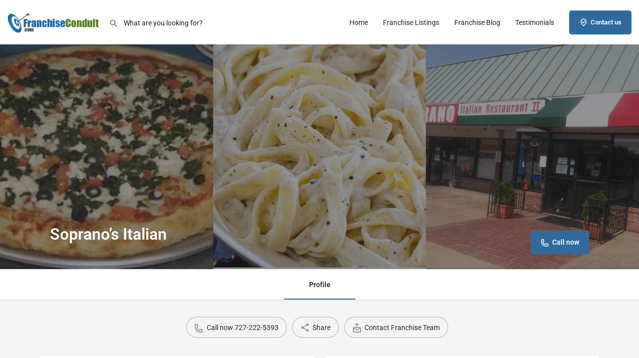

--- FILE ---
content_type: text/html; charset=UTF-8
request_url: https://franchiseconduit.com/franchise/sopranos-italian/
body_size: 24270
content:
<!DOCTYPE html>
<html lang="en-US" prefix="og: https://ogp.me/ns#">
<head>
<meta charset="UTF-8"/>
<meta name="viewport" content="width=device-width, initial-scale=1.0"/>
<link rel="pingback" href="">
<meta property="og:title" content="Soprano’s Italian"/>
<meta property="og:url" content="https://franchiseconduit.com/franchise/sopranos-italian/"/>
<meta property="og:site_name" content="Franchise Opportunities"/>
<meta property="og:type" content="profile"/>
<meta property="og:description" content="Make Money with a Classic Italian Restaurant Concept Reliability, value, and flavor all equal one thing - Soprano’s Italian Restaurant. Our full service Italian restaurant gives you a perfect restaurant concept complete with high profit margins, a proven business model, perfected branding, and proprietary sauces and spices. We also offer a fun, flexible food truck model! Soprano’s was first started in 2004. After almost two decades in business with two locations, we can confidently say we know what we’re doing! All of the guesswork is eliminated, giving you a simple-to-operate, profitable business model from the very start. Soprano’s franchise means less stress and a better bottom line. Our restaurant gives you an easy path into the restaurant industry — an industry projected to reach around $900 billion this year and one that has continued to grow exponentially. Don’t wait another day to make your dreams of restaurant ownership come true. Invest with a brand who will give you the support you need with a business model that makes sense! Customer satisfaction, delicious Italian favorites, and operational procedures that work are all right here at Soprano’s Italian Restaurant. Good Business Starts with the Right Brand Soprano’s isn’t just another Italian restaurant. We have meticulously set up our menu to defy the standards, always using the highest quality ingredients, making our dishes in-house, and delivering outstanding customer service. With our model, you are getting almost 2 decades of validated business practices and a leadership team that supports you each step of the way. Here’s why you should choose Soprano’s Italian Restaurant. STRONG ROI POTENTIAL WITH HIGH MARGIN MENU Thanks to our factory and other vendors, our franchise partners can keep overhead low. All Soprano’s dishes are designed to cut food waste and cross utilize ingredients, boosting your income. MULTIPLE REVENUE STREAMS From our branded retail to our online ordering system, we provide you a model with several paths to cash flow. STRAIGHTFORWARD BUILDOUT Soprano’s offers an efficient store layout, perfect for second generation buildouts to save you money up front! Our brick-and-mortar model requires around 1800 to 2400 square feet of build out space. MODEL FLEXIBILITY Our incredible brands can flex to a mobile option. With our food truck model, you gain even more schedule flexibility, reduce expenses, lower staffing needs, and can be operational even faster. DRIPPING WITH AUTHENTIC FLAVOR Our customers can tell the Soprano’s difference! All food is made fresh-to-order with the highest quality ingredients. We ensure recipe standards are kept at top-tier, never compromise on quality, and seek new ways to make our recipes even better. UNDENIABLE CUSTOMER LOYALTY Oftentimes, Soprano’s becomes the go-to family Italian restaurant for our customers. Why? People know they are getting a dependable experience with a brand that gives them value, taste, and great customer service. Are You the Best Fit for Soprano’s? We are thrilled you are considering a Soprano’s franchise. The best franchise partners will be dedicated to maintaining the Soprano’s brand reputation and our business model. Here are some qualities we are seeking in our franchisees… RESTAURANT COST MANAGEMENT SKILLS PASSION FOR SERVING DELICIOUS ITALIAN FOOD  INTEGRITY AND STRONG WORK ETHIC  MARKETING AND SALES SKILLS LEADERSHIP MENTALITY Our Support Recipe We believe that franchise ownership is better due to quality support. That’s why we are dedicated to providing training and ongoing support in all the areas you need to be successful! COMPREHENSIVE TRAINING Our expert team will train you in everything you need to know to launch, sustain, and operate your Soprano’s. Start with training that includes hands-on learning at our location and yours. Plus, we offer refresher courses for the lifetime of your franchise. OPERATIONAL SUPPORT Our franchisees continue to get ongoing training and support in many areas throughout the life of their franchise including unit operations, maintenance, customer-service techniques, product ordering, pricing guidelines, and administrative procedures. MARKETING SUPPORT Benefit from the development of advertising and strategies at the corporate level, plus gain a steady supply of marketing plans and collateral for use at your location! SITE SELECTION ASSISTANCE Our corporate team will guide you as you select the very best location for your restaurant’s success. MORE BENEFITS OF SOPRANO’S We will provide our continued research methods and techniques to enhance unit-level profitability and give you your own exclusive territory. What Does it Cost to Own a Soprano’s? FULL SERVICE RESTAURANT MODEL Franchise Fee: $30,000 Estimated Minimum Investment Range: $192,400 to $467,600 Royalty Fee: 5% of gross sales FOOD TRUCK MODEL Franchise Fee: $15,000  Royalty: Flat Monthly Rate at $1,700 Get Our Recipe for Success! Get ready to be a part of the ever-growing restaurant industry with Soprano’s Italian Restaurant. To get started, please fill out the franchise form or visit our website www.sopranositalian.com"/>
<title>Soprano’s Italian - Franchise Opportunities</title><link rel="preload" as="image" href="https://franchiseconduit.com/wp-content/uploads/2015/03/franchise-conduit-logo-300x131.png" imagesrcset="https://franchiseconduit.com/wp-content/uploads/2015/03/franchise-conduit-logo-300x131.png 300w, https://franchiseconduit.com/wp-content/uploads/2015/03/franchise-conduit-logo.png 335w"imagesizes="(max-width: 300px) 100vw, 300px" />
<meta name="description" content="Reliability, value, and flavor all equal one thing - Soprano’s Italian Restaurant. Our full service Italian restaurant gives you a perfect restaurant concept"/>
<meta name="robots" content="follow, index, max-snippet:-1, max-video-preview:-1, max-image-preview:large"/>
<link rel="canonical" href="https://franchiseconduit.com/franchise/sopranos-italian/"/>
<meta property="og:locale" content="en_US"/>
<meta property="og:type" content="article"/>
<meta property="og:title" content="Soprano’s Italian - Franchise Opportunities"/>
<meta property="og:description" content="Reliability, value, and flavor all equal one thing - Soprano’s Italian Restaurant. Our full service Italian restaurant gives you a perfect restaurant concept"/>
<meta property="og:url" content="https://franchiseconduit.com/franchise/sopranos-italian/"/>
<meta property="og:site_name" content="Franchise Opportunities"/>
<meta property="og:image" content="https://franchiseconduit.com/wp-content/uploads/2022/07/SopranosItalian_logoRGB_color-full.jpg"/>
<meta property="og:image:secure_url" content="https://franchiseconduit.com/wp-content/uploads/2022/07/SopranosItalian_logoRGB_color-full.jpg"/>
<meta property="og:image:width" content="903"/>
<meta property="og:image:height" content="707"/>
<meta property="og:image:alt" content="Soprano’s Italian"/>
<meta property="og:image:type" content="image/jpeg"/>
<meta name="twitter:card" content="summary_large_image"/>
<meta name="twitter:title" content="Soprano’s Italian - Franchise Opportunities"/>
<meta name="twitter:description" content="Reliability, value, and flavor all equal one thing - Soprano’s Italian Restaurant. Our full service Italian restaurant gives you a perfect restaurant concept"/>
<meta name="twitter:image" content="https://franchiseconduit.com/wp-content/uploads/2022/07/SopranosItalian_logoRGB_color-full.jpg"/>
<link rel='dns-prefetch' href='//maps.googleapis.com'/>
<link rel='dns-prefetch' href='//fonts.googleapis.com'/>
<link rel='dns-prefetch' href='//www.googletagmanager.com'/>
<link rel="alternate" title="oEmbed (JSON)" type="application/json+oembed" href="https://franchiseconduit.com/wp-json/oembed/1.0/embed?url=https%3A%2F%2Ffranchiseconduit.com%2Ffranchise%2Fsopranos-italian%2F"/>
<link rel="alternate" title="oEmbed (XML)" type="text/xml+oembed" href="https://franchiseconduit.com/wp-json/oembed/1.0/embed?url=https%3A%2F%2Ffranchiseconduit.com%2Ffranchise%2Fsopranos-italian%2F&#038;format=xml"/>
<style id='wp-img-auto-sizes-contain-inline-css' type='text/css'>img:is([sizes=auto i],[sizes^="auto," i]){contain-intrinsic-size:3000px 1500px}</style>
<link rel='stylesheet' id='formidable-css' href='https://franchiseconduit.com/wp-content/cache/speedycache/franchiseconduit.com/assets/b0ef549967741710-formidableforms.css' type='text/css' media='all'/>
<script src="/cdn-cgi/scripts/7d0fa10a/cloudflare-static/rocket-loader.min.js" data-cf-settings="78bc7936d1e0b3dff7611dc5-|49"></script><link rel='preload stylesheet' as='style' onload="this.onload=null;this.rel='stylesheet'" id='wp-block-library-css' href='https://franchiseconduit.com/wp-includes/css/dist/block-library/style.min.css?ver=d2a681f3a8f4231524f60886be38a02b' type='text/css' media='all'/>
<style id='classic-theme-styles-inline-css' type='text/css'>.wp-block-button__link{color:#fff;background-color:#32373c;border-radius:9999px;box-shadow:none;text-decoration:none;padding:calc(.667em + 2px) calc(1.333em + 2px);font-size:1.125em}.wp-block-file__button{background:#32373c;color:#fff;text-decoration:none}</style>
<style id='global-styles-inline-css' type='text/css'>:root{--wp--preset--aspect-ratio--square:1;--wp--preset--aspect-ratio--4-3:4/3;--wp--preset--aspect-ratio--3-4:3/4;--wp--preset--aspect-ratio--3-2:3/2;--wp--preset--aspect-ratio--2-3:2/3;--wp--preset--aspect-ratio--16-9:16/9;--wp--preset--aspect-ratio--9-16:9/16;--wp--preset--color--black:#000000;--wp--preset--color--cyan-bluish-gray:#abb8c3;--wp--preset--color--white:#ffffff;--wp--preset--color--pale-pink:#f78da7;--wp--preset--color--vivid-red:#cf2e2e;--wp--preset--color--luminous-vivid-orange:#ff6900;--wp--preset--color--luminous-vivid-amber:#fcb900;--wp--preset--color--light-green-cyan:#7bdcb5;--wp--preset--color--vivid-green-cyan:#00d084;--wp--preset--color--pale-cyan-blue:#8ed1fc;--wp--preset--color--vivid-cyan-blue:#0693e3;--wp--preset--color--vivid-purple:#9b51e0;--wp--preset--gradient--vivid-cyan-blue-to-vivid-purple:linear-gradient(135deg,rgb(6,147,227) 0%,rgb(155,81,224) 100%);--wp--preset--gradient--light-green-cyan-to-vivid-green-cyan:linear-gradient(135deg,rgb(122,220,180) 0%,rgb(0,208,130) 100%);--wp--preset--gradient--luminous-vivid-amber-to-luminous-vivid-orange:linear-gradient(135deg,rgb(252,185,0) 0%,rgb(255,105,0) 100%);--wp--preset--gradient--luminous-vivid-orange-to-vivid-red:linear-gradient(135deg,rgb(255,105,0) 0%,rgb(207,46,46) 100%);--wp--preset--gradient--very-light-gray-to-cyan-bluish-gray:linear-gradient(135deg,rgb(238,238,238) 0%,rgb(169,184,195) 100%);--wp--preset--gradient--cool-to-warm-spectrum:linear-gradient(135deg,rgb(74,234,220) 0%,rgb(151,120,209) 20%,rgb(207,42,186) 40%,rgb(238,44,130) 60%,rgb(251,105,98) 80%,rgb(254,248,76) 100%);--wp--preset--gradient--blush-light-purple:linear-gradient(135deg,rgb(255,206,236) 0%,rgb(152,150,240) 100%);--wp--preset--gradient--blush-bordeaux:linear-gradient(135deg,rgb(254,205,165) 0%,rgb(254,45,45) 50%,rgb(107,0,62) 100%);--wp--preset--gradient--luminous-dusk:linear-gradient(135deg,rgb(255,203,112) 0%,rgb(199,81,192) 50%,rgb(65,88,208) 100%);--wp--preset--gradient--pale-ocean:linear-gradient(135deg,rgb(255,245,203) 0%,rgb(182,227,212) 50%,rgb(51,167,181) 100%);--wp--preset--gradient--electric-grass:linear-gradient(135deg,rgb(202,248,128) 0%,rgb(113,206,126) 100%);--wp--preset--gradient--midnight:linear-gradient(135deg,rgb(2,3,129) 0%,rgb(40,116,252) 100%);--wp--preset--font-size--small:13px;--wp--preset--font-size--medium:20px;--wp--preset--font-size--large:36px;--wp--preset--font-size--x-large:42px;--wp--preset--spacing--20:0.44rem;--wp--preset--spacing--30:0.67rem;--wp--preset--spacing--40:1rem;--wp--preset--spacing--50:1.5rem;--wp--preset--spacing--60:2.25rem;--wp--preset--spacing--70:3.38rem;--wp--preset--spacing--80:5.06rem;--wp--preset--shadow--natural:6px 6px 9px rgba(0, 0, 0, 0.2);--wp--preset--shadow--deep:12px 12px 50px rgba(0, 0, 0, 0.4);--wp--preset--shadow--sharp:6px 6px 0px rgba(0, 0, 0, 0.2);--wp--preset--shadow--outlined:6px 6px 0px -3px rgb(255, 255, 255), 6px 6px rgb(0, 0, 0);--wp--preset--shadow--crisp:6px 6px 0px rgb(0, 0, 0);}:where(.is-layout-flex){gap:0.5em;}:where(.is-layout-grid){gap:0.5em;}body .is-layout-flex{display:flex;}.is-layout-flex{flex-wrap:wrap;align-items:center;}.is-layout-flex > :is(*, div){margin:0;}body .is-layout-grid{display:grid;}.is-layout-grid > :is(*, div){margin:0;}:where(.wp-block-columns.is-layout-flex){gap:2em;}:where(.wp-block-columns.is-layout-grid){gap:2em;}:where(.wp-block-post-template.is-layout-flex){gap:1.25em;}:where(.wp-block-post-template.is-layout-grid){gap:1.25em;}.has-black-color{color:var(--wp--preset--color--black) !important;}.has-cyan-bluish-gray-color{color:var(--wp--preset--color--cyan-bluish-gray) !important;}.has-white-color{color:var(--wp--preset--color--white) !important;}.has-pale-pink-color{color:var(--wp--preset--color--pale-pink) !important;}.has-vivid-red-color{color:var(--wp--preset--color--vivid-red) !important;}.has-luminous-vivid-orange-color{color:var(--wp--preset--color--luminous-vivid-orange) !important;}.has-luminous-vivid-amber-color{color:var(--wp--preset--color--luminous-vivid-amber) !important;}.has-light-green-cyan-color{color:var(--wp--preset--color--light-green-cyan) !important;}.has-vivid-green-cyan-color{color:var(--wp--preset--color--vivid-green-cyan) !important;}.has-pale-cyan-blue-color{color:var(--wp--preset--color--pale-cyan-blue) !important;}.has-vivid-cyan-blue-color{color:var(--wp--preset--color--vivid-cyan-blue) !important;}.has-vivid-purple-color{color:var(--wp--preset--color--vivid-purple) !important;}.has-black-background-color{background-color:var(--wp--preset--color--black) !important;}.has-cyan-bluish-gray-background-color{background-color:var(--wp--preset--color--cyan-bluish-gray) !important;}.has-white-background-color{background-color:var(--wp--preset--color--white) !important;}.has-pale-pink-background-color{background-color:var(--wp--preset--color--pale-pink) !important;}.has-vivid-red-background-color{background-color:var(--wp--preset--color--vivid-red) !important;}.has-luminous-vivid-orange-background-color{background-color:var(--wp--preset--color--luminous-vivid-orange) !important;}.has-luminous-vivid-amber-background-color{background-color:var(--wp--preset--color--luminous-vivid-amber) !important;}.has-light-green-cyan-background-color{background-color:var(--wp--preset--color--light-green-cyan) !important;}.has-vivid-green-cyan-background-color{background-color:var(--wp--preset--color--vivid-green-cyan) !important;}.has-pale-cyan-blue-background-color{background-color:var(--wp--preset--color--pale-cyan-blue) !important;}.has-vivid-cyan-blue-background-color{background-color:var(--wp--preset--color--vivid-cyan-blue) !important;}.has-vivid-purple-background-color{background-color:var(--wp--preset--color--vivid-purple) !important;}.has-black-border-color{border-color:var(--wp--preset--color--black) !important;}.has-cyan-bluish-gray-border-color{border-color:var(--wp--preset--color--cyan-bluish-gray) !important;}.has-white-border-color{border-color:var(--wp--preset--color--white) !important;}.has-pale-pink-border-color{border-color:var(--wp--preset--color--pale-pink) !important;}.has-vivid-red-border-color{border-color:var(--wp--preset--color--vivid-red) !important;}.has-luminous-vivid-orange-border-color{border-color:var(--wp--preset--color--luminous-vivid-orange) !important;}.has-luminous-vivid-amber-border-color{border-color:var(--wp--preset--color--luminous-vivid-amber) !important;}.has-light-green-cyan-border-color{border-color:var(--wp--preset--color--light-green-cyan) !important;}.has-vivid-green-cyan-border-color{border-color:var(--wp--preset--color--vivid-green-cyan) !important;}.has-pale-cyan-blue-border-color{border-color:var(--wp--preset--color--pale-cyan-blue) !important;}.has-vivid-cyan-blue-border-color{border-color:var(--wp--preset--color--vivid-cyan-blue) !important;}.has-vivid-purple-border-color{border-color:var(--wp--preset--color--vivid-purple) !important;}.has-vivid-cyan-blue-to-vivid-purple-gradient-background{background:var(--wp--preset--gradient--vivid-cyan-blue-to-vivid-purple) !important;}.has-light-green-cyan-to-vivid-green-cyan-gradient-background{background:var(--wp--preset--gradient--light-green-cyan-to-vivid-green-cyan) !important;}.has-luminous-vivid-amber-to-luminous-vivid-orange-gradient-background{background:var(--wp--preset--gradient--luminous-vivid-amber-to-luminous-vivid-orange) !important;}.has-luminous-vivid-orange-to-vivid-red-gradient-background{background:var(--wp--preset--gradient--luminous-vivid-orange-to-vivid-red) !important;}.has-very-light-gray-to-cyan-bluish-gray-gradient-background{background:var(--wp--preset--gradient--very-light-gray-to-cyan-bluish-gray) !important;}.has-cool-to-warm-spectrum-gradient-background{background:var(--wp--preset--gradient--cool-to-warm-spectrum) !important;}.has-blush-light-purple-gradient-background{background:var(--wp--preset--gradient--blush-light-purple) !important;}.has-blush-bordeaux-gradient-background{background:var(--wp--preset--gradient--blush-bordeaux) !important;}.has-luminous-dusk-gradient-background{background:var(--wp--preset--gradient--luminous-dusk) !important;}.has-pale-ocean-gradient-background{background:var(--wp--preset--gradient--pale-ocean) !important;}.has-electric-grass-gradient-background{background:var(--wp--preset--gradient--electric-grass) !important;}.has-midnight-gradient-background{background:var(--wp--preset--gradient--midnight) !important;}.has-small-font-size{font-size:var(--wp--preset--font-size--small) !important;}.has-medium-font-size{font-size:var(--wp--preset--font-size--medium) !important;}.has-large-font-size{font-size:var(--wp--preset--font-size--large) !important;}.has-x-large-font-size{font-size:var(--wp--preset--font-size--x-large) !important;}:where(.wp-block-post-template.is-layout-flex){gap:1.25em;}:where(.wp-block-post-template.is-layout-grid){gap:1.25em;}:where(.wp-block-term-template.is-layout-flex){gap:1.25em;}:where(.wp-block-term-template.is-layout-grid){gap:1.25em;}:where(.wp-block-columns.is-layout-flex){gap:2em;}:where(.wp-block-columns.is-layout-grid){gap:2em;}:root :where(.wp-block-pullquote){font-size:1.5em;line-height:1.6;}</style>
<link rel='stylesheet' id='contact-form-7-css' href='https://franchiseconduit.com/wp-content/cache/speedycache/franchiseconduit.com/assets/64ac31699f5326cb-styles.css' type='text/css' media='all'/>
<link rel='stylesheet' id='bootstrap-css' href='https://franchiseconduit.com/wp-content/plugins/formidable-bootstrap/css/bootstrap.min.css?ver=5.0.2' type='text/css' media='all'/>
<style id='bootstrap-inline-css' type='text/css'>ul.pagination li.dots.disabled{padding:6px 8px;background-color:#fff;border:1px solid #ddd;} .frm_pagination_cont ul.frm_pagination{display:flex;} .frm_pagination_cont ul.frm_pagination > li{margin:0;}.input-group .form-control{margin-right:0;}</style>
<link rel='stylesheet' id='bootstrap-glyphicons-css' href='https://franchiseconduit.com/wp-content/plugins/formidable-bootstrap/css/bootstrap-glyphicons.min.css?ver=3.3.7' type='text/css' media='all'/>
<link rel='stylesheet' id='wpa-css-css' href='https://franchiseconduit.com/wp-content/cache/speedycache/franchiseconduit.com/assets/a0b823f7ab1f0a3a-wpa.css' type='text/css' media='all'/>
<link rel='stylesheet' id='lbwps-styles-css' href='https://franchiseconduit.com/wp-content/cache/speedycache/franchiseconduit.com/assets/32f829cb90033827-classic.css' type='text/css' media='all'/>
<link rel='stylesheet' id='woocommerce-layout-css' href='https://franchiseconduit.com/wp-content/cache/speedycache/franchiseconduit.com/assets/e98f5279cacaef82-woocommerce-layout.css' type='text/css' media='all'/>
<link rel='stylesheet' id='woocommerce-smallscreen-css' href='https://franchiseconduit.com/wp-content/cache/speedycache/franchiseconduit.com/assets/59d266c0ea580aae-woocommerce-smallscreen.css' type='text/css' media='only screen and (max-width: 768px)'/>
<link rel='stylesheet' id='woocommerce-general-css' href='https://franchiseconduit.com/wp-content/cache/speedycache/franchiseconduit.com/assets/0a5cfa15a1c3bce6-woocommerce.css' type='text/css' media='all'/>
<style id='woocommerce-inline-inline-css' type='text/css'>.woocommerce form .form-row .required{visibility:visible;}</style>
<link rel='stylesheet' id='cmplz-general-css' href='https://franchiseconduit.com/wp-content/plugins/complianz-gdpr/assets/css/cookieblocker.min.css?ver=1768503130' type='text/css' media='all'/>
<link rel='stylesheet' id='elementor-icons-css' href='https://franchiseconduit.com/wp-content/plugins/elementor/assets/lib/eicons/css/elementor-icons.min.css?ver=5.45.0' type='text/css' media='all'/>
<link rel='stylesheet' id='elementor-frontend-css' href='https://franchiseconduit.com/wp-content/plugins/elementor/assets/css/frontend.min.css?ver=3.34.1' type='text/css' media='all'/>
<link rel='stylesheet' id='elementor-post-10335-css' href='https://franchiseconduit.com/wp-content/cache/speedycache/franchiseconduit.com/assets/985d081d7802def4-post-10335.css' type='text/css' media='all'/>
<link rel='stylesheet' id='font-awesome-5-all-css' href='https://franchiseconduit.com/wp-content/plugins/elementor/assets/lib/font-awesome/css/all.min.css?ver=3.34.1' type='text/css' media='all'/>
<link rel='stylesheet' id='font-awesome-4-shim-css' href='https://franchiseconduit.com/wp-content/plugins/elementor/assets/lib/font-awesome/css/v4-shims.min.css?ver=3.34.1' type='text/css' media='all'/>
<link rel='stylesheet' id='mylisting-google-maps-css' href='https://franchiseconduit.com/wp-content/cache/speedycache/franchiseconduit.com/assets/2d6cd2a159003c9e-google-maps.css' type='text/css' media='all'/>
<script src="/cdn-cgi/scripts/7d0fa10a/cloudflare-static/rocket-loader.min.js" data-cf-settings="78bc7936d1e0b3dff7611dc5-|49"></script><link rel='preload stylesheet' as='style' onload="this.onload=null;this.rel='stylesheet'" id='mylisting-icons-css' href='https://franchiseconduit.com/wp-content/cache/speedycache/franchiseconduit.com/assets/da1a6cca3ce51705-icons.css' type='text/css' media='all'/>
<link rel='stylesheet' id='mylisting-material-icons-css' href='https://fonts.googleapis.com/icon?family=Material+Icons&#038;display=swap&#038;ver=6.9' type='text/css' media='all'/>
<link rel='stylesheet' id='mylisting-select2-css' href='https://franchiseconduit.com/wp-content/cache/speedycache/franchiseconduit.com/assets/9f54e6414f87e0d1-select2.css' type='text/css' media='all'/>
<link rel='stylesheet' id='mylisting-vendor-css' href='https://franchiseconduit.com/wp-content/cache/speedycache/franchiseconduit.com/assets/3790010392e65746-vendor.css' type='text/css' media='all'/>
<link rel='stylesheet' id='mylisting-frontend-css' href='https://franchiseconduit.com/wp-content/cache/speedycache/franchiseconduit.com/assets/02ab01fc2eaac104-frontend.css' type='text/css' media='all'/>
<link rel='stylesheet' id='ml-max-w-1200-css' href='https://franchiseconduit.com/wp-content/cache/speedycache/franchiseconduit.com/assets/f6819f48bf76c6e1-max-width-1200.css' type='text/css' media='(max-width: 1200px)'/>
<link rel='stylesheet' id='ml-max-w-992-css' href='https://franchiseconduit.com/wp-content/cache/speedycache/franchiseconduit.com/assets/80279a31103f5447-max-width-992.css' type='text/css' media='(max-width: 992px)'/>
<link rel='stylesheet' id='ml-max-w-768-css' href='https://franchiseconduit.com/wp-content/cache/speedycache/franchiseconduit.com/assets/38a4e3c225f6bf95-max-width-768.css' type='text/css' media='(max-width: 768px)'/>
<link rel='stylesheet' id='ml-max-w-600-css' href='https://franchiseconduit.com/wp-content/cache/speedycache/franchiseconduit.com/assets/15becea4710a4d49-max-width-600.css' type='text/css' media='(max-width: 600px)'/>
<link rel='stylesheet' id='ml-max-w-480-css' href='https://franchiseconduit.com/wp-content/cache/speedycache/franchiseconduit.com/assets/80aba982cf9c17a3-max-width-480.css' type='text/css' media='(max-width: 480px)'/>
<link rel='stylesheet' id='ml-max-w-320-css' href='https://franchiseconduit.com/wp-content/cache/speedycache/franchiseconduit.com/assets/c41eaa44eac399b3-max-width-320.css' type='text/css' media='(max-width: 320px)'/>
<link rel='stylesheet' id='ml-min-w-993-css' href='https://franchiseconduit.com/wp-content/cache/speedycache/franchiseconduit.com/assets/ad6e1356c7ca2788-min-width-993.css' type='text/css' media='(min-width: 993px)'/>
<link rel='stylesheet' id='ml-min-w-1201-css' href='https://franchiseconduit.com/wp-content/cache/speedycache/franchiseconduit.com/assets/1efd43bfada97a25-min-width-1201.css' type='text/css' media='(min-width: 1201px)'/>
<link rel='stylesheet' id='mylisting-single-listing-css' href='https://franchiseconduit.com/wp-content/cache/speedycache/franchiseconduit.com/assets/a5d9bbd9998f2d0e-single-listing.css' type='text/css' media='all'/>
<link rel='stylesheet' id='wc-general-style-css' href='https://franchiseconduit.com/wp-content/cache/speedycache/franchiseconduit.com/assets/19d3d7ecc4db3e0c-wc-general-style.css' type='text/css' media='all'/>
<link rel='stylesheet' id='theme-styles-default-css' href='https://franchiseconduit.com/wp-content/cache/speedycache/franchiseconduit.com/assets/d931d02a66e4d035-style.css' type='text/css' media='all'/>
<style id='theme-styles-default-inline-css' type='text/css'>:root{}</style>
<link rel='stylesheet' id='child-style-css' href='https://franchiseconduit.com/wp-content/cache/speedycache/franchiseconduit.com/assets/63a8fe324aa2894a-style.css' type='text/css' media='all'/>
<link rel='stylesheet' id='mylisting-dynamic-styles-css' href='https://franchiseconduit.com/wp-content/cache/speedycache/franchiseconduit.com/assets/661cd73a85c1c19c-mylisting-dynamic-styles.css' type='text/css' media='all'/>
<link rel='stylesheet' id='elementor-gf-local-roboto-css' href='https://franchiseconduit.com/wp-content/cache/speedycache/franchiseconduit.com/assets/5bb1aff67dedf191-roboto.css' type='text/css' media='all'/>
<link rel='stylesheet' id='elementor-gf-local-robotoslab-css' href='https://franchiseconduit.com/wp-content/cache/speedycache/franchiseconduit.com/assets/0054af7a59e3fd4e-robotoslab.css' type='text/css' media='all'/>
<link rel="https://api.w.org/" href="https://franchiseconduit.com/wp-json/"/><link rel="EditURI" type="application/rsd+xml" title="RSD" href="https://franchiseconduit.com/xmlrpc.php?rsd"/>
<meta name="generator" content="Site Kit by Google 1.170.0"/>
<script async src="https://www.googletagmanager.com/gtag/js?id=G-614PGC4MB2" type="78bc7936d1e0b3dff7611dc5-text/javascript"></script>
<script type="78bc7936d1e0b3dff7611dc5-text/javascript">window.dataLayer=window.dataLayer||[];
function gtag(){dataLayer.push(arguments);}
gtag('js', new Date());
gtag('config', 'G-614PGC4MB2');</script>
<noscript><style>.woocommerce-product-gallery{opacity:1 !important;}</style></noscript>
<meta name="generator" content="Elementor 3.34.1; features: additional_custom_breakpoints; settings: css_print_method-external, google_font-enabled, font_display-auto">
<style>.e-con.e-parent:nth-of-type(n+4):not(.e-lazyloaded):not(.e-no-lazyload),
.e-con.e-parent:nth-of-type(n+4):not(.e-lazyloaded):not(.e-no-lazyload) *{background-image:none !important;} @media screen and (max-height: 1024px) {
.e-con.e-parent:nth-of-type(n+3):not(.e-lazyloaded):not(.e-no-lazyload),
.e-con.e-parent:nth-of-type(n+3):not(.e-lazyloaded):not(.e-no-lazyload) *{background-image:none !important;} }
@media screen and (max-height: 640px) {
.e-con.e-parent:nth-of-type(n+2):not(.e-lazyloaded):not(.e-no-lazyload),
.e-con.e-parent:nth-of-type(n+2):not(.e-lazyloaded):not(.e-no-lazyload) *{background-image:none !important;} }</style>
<meta name="google-signin-client_id" content="515147157562-jqgmhagkncrfajol01bupnl148ncgd6u.apps.googleusercontent.com">
<style class="wpcode-css-snippet">.transparent .fs-tabs .nav-tabs{display:none;} @media(max-width:768px){
.photoswipe-item .overlay{background-color:transparent !important;opacity:0 !important;} }</style>
<link rel="icon" href="https://franchiseconduit.com/wp-content/uploads/2021/08/cropped-seal-32x32.jpg" sizes="32x32"/>
<link rel="icon" href="https://franchiseconduit.com/wp-content/uploads/2021/08/cropped-seal-192x192.jpg" sizes="192x192"/>
<link rel="apple-touch-icon" href="https://franchiseconduit.com/wp-content/uploads/2021/08/cropped-seal-180x180.jpg"/>
<meta name="msapplication-TileImage" content="https://franchiseconduit.com/wp-content/uploads/2021/08/cropped-seal-270x270.jpg"/>
<style id="wp-custom-css">.user-profile-dropdown{display:none;} div.user-area{display:none !important;} .lf-background{background-size:contain;background-repeat:no-repeat;}</style>
<style id="mylisting-typography"></style><style>body{text-rendering: optimizeSpeed;}</style>
<script data-speedycache-render="false" type="78bc7936d1e0b3dff7611dc5-text/javascript">var speedycachell={s:[],osl:0,scroll:false,i:function(){speedycachell.ss();window.addEventListener('load',function(){let observer=new MutationObserver((mutations)=>{speedycachell.osl=speedycachell.s.length;speedycachell.ss();if(speedycachell.s.length > speedycachell.osl){speedycachell.ls(false);}});observer.observe(document.getElementsByTagName('html')[0],{childList:true,attributes:true,subtree:true,attributeFilter:["src"],attributeOldValue:false,characterDataOldValue:false});speedycachell.ls(true);});let js_events=['scroll','resize','click'];js_events.forEach((event)=>{window.addEventListener(event,function(){speedycachell.scroll=true;speedycachell.ls(false);});});},c:function(e,pageload){var w=document.documentElement.clientHeight || body.clientHeight;var n=0;if(pageload){n=0;}else{n=(w > 800) ? 800:200;n=speedycachell.scroll ? 800:n;}var er=e.getBoundingClientRect();var t=0;var p=e.parentNode ? e.parentNode:false;if(typeof p.getBoundingClientRect=='undefined'){var pr=false;}else{var pr=p.getBoundingClientRect();}if(er.x==0 && er.y==0){for(var i=0;i < 10;i++){if(p){if(pr.x==0 && pr.y==0){if(p.parentNode){p=p.parentNode;}if(typeof p.getBoundingClientRect=='undefined'){pr=false;}else{pr=p.getBoundingClientRect();}}else{t=pr.top;break;}}};}else{t=er.top;}if(w - t+n > 0){return true;}return false;},r:function(e,pageload){var s=this;var oc,ot;try{oc=e.getAttribute('data-speedycache-original-src');ot=e.getAttribute('data-speedycache-original-srcset');originalsizes=e.getAttribute('data-speedycache-original-sizes');if(s.c(e,pageload)){if(oc || ot){if(e.tagName=='DIV' || e.tagName=='A' || e.tagName=='SPAN'){e.style.backgroundImage='url('+oc+')';e.removeAttribute('data-speedycache-original-src');e.removeAttribute('data-speedycache-original-srcset');e.removeAttribute('onload');}else{if(oc){e.setAttribute('src',oc);}if(ot){e.setAttribute('srcset',ot);}if(originalsizes){e.setAttribute('sizes',originalsizes);}if(e.getAttribute('alt') && e.getAttribute('alt')=='blank'){e.removeAttribute('alt');}e.removeAttribute('data-speedycache-original-src');e.removeAttribute('data-speedycache-original-srcset');e.removeAttribute('data-speedycache-original-sizes');e.removeAttribute('onload');if(e.tagName=='IFRAME'){var y="https://www.youtube.com/embed/";if(navigator.userAgent.match(/\sEdge?\/\d/i)){e.setAttribute('src',e.getAttribute('src').replace(/.+\/main\/youtube\.html\#/,y));}e.onload=function(){if(typeof window.jQuery !='undefined'){if(jQuery.fn.fitVids){jQuery(e).parent().fitVids({customSelector:'iframe[src]'});}}var s=e.getAttribute('src').match(/main\/youtube\.html\#(.+)/);if(s){try{var i=e.contentDocument || e.contentWindow;if(i.location.href=='about:blank'){e.setAttribute('src',y+s[1]);}}catch(err){e.setAttribute('src',y+s[1]);}}}}}}else{if(e.tagName=='NOSCRIPT'){if(e.getAttribute('data-type')=='speedycache'){e.removeAttribute('data-type');e.insertAdjacentHTML('afterend',e.innerHTML);}}}}}catch(error){console.log(error);console.log('==>',e);}},ss:function(){var i=[].slice.call(document.getElementsByTagName('img'));var f=[].slice.call(document.getElementsByTagName('iframe'));var d=[].slice.call(document.getElementsByTagName('div'));var a=[].slice.call(document.getElementsByTagName('a'));var s=[].slice.call(document.getElementsByTagName('span'));var n=[].slice.call(document.getElementsByTagName('noscript'));this.s=i.concat(f).concat(d).concat(a).concat(s).concat(n);},ls:function(pageload){var s=this;[].forEach.call(s.s,function(e,index){s.r(e,pageload);});}};document.addEventListener('DOMContentLoaded',function(){speedycachell.i();});</script>
</head>
<body data-rsssl=1 class="wp-singular job_listing-template-default single single-job_listing postid-14141 wp-theme-my-listing wp-child-theme-_my-listing-child theme-my-listing woocommerce-no-js my-listing single-listing type-cars cover-style-gallery elementor-default elementor-kit-10335">
<div id="c27-site-wrapper">
<link rel='stylesheet' id='mylisting-header-css' href='https://franchiseconduit.com/wp-content/cache/speedycache/franchiseconduit.com/assets/1d38394973dde175-header.css' type='text/css' media='all'/>
<header class="c27-main-header header header-style-default header-width-full-width header-light-skin header-scroll-light-skin header-scroll-hide header-fixed header-menu-right">
<div class="header-skin"></div><div class="header-container">
<div class="header-top container-fluid">
<div class="header-left">
<div class="mobile-menu">
<a aria-label="Mobile menu icon" href="#main-menu">
<div class="mobile-menu-lines"><i class="mi menu"></i></div></a></div><div class="logo"> <a aria-label="Site logo" href="https://franchiseconduit.com/" class="static-logo"> <img fetchpriority="high" loading="eager" decoding="async"  width="300" height="131" src="https://franchiseconduit.com/wp-content/uploads/2015/03/franchise-conduit-logo-300x131.png" alt="" aria-hidden="true"  srcset="https://franchiseconduit.com/wp-content/uploads/2015/03/franchise-conduit-logo-300x131.png 300w, https://franchiseconduit.com/wp-content/uploads/2015/03/franchise-conduit-logo.png 335w" sizes="(max-width: 300px) 100vw, 300px"/></a></div><link rel='stylesheet' id='mylisting-quick-search-form-css' href='https://franchiseconduit.com/wp-content/cache/speedycache/franchiseconduit.com/assets/2cf3ce1626f1a4ce-quick-search-form.css' type='text/css' media='all'/>
<div class="quick-search-instance text-left" id="c27-header-search-form" data-focus="default">
<form action="https://franchiseconduit.com/explore/" method="GET">
<div class="dark-forms header-search search-shortcode-light">
<i class="mi search"></i>
<input type="search" placeholder="What are you looking for?" name="search_keywords" autocomplete="off">
<div class="instant-results">
<ul class="instant-results-list ajax-results no-list-style"></ul>
<button type="submit" class="buttons full-width button-5 search view-all-results all-results">
<i class="mi search"></i>View all results</button>
<button type="submit" class="buttons full-width button-5 search view-all-results no-results">
<i class="mi search"></i>No results</button>
<div class="loader-bg">
<link rel='stylesheet' id='mylisting-paper-spinner-css' href='https://franchiseconduit.com/wp-content/cache/speedycache/franchiseconduit.com/assets/43c812cef1b23e58-paper-spinner.css' type='text/css' media='all'/>
<div class="paper-spinner center-vh" style="width: 24px; height: 24px;">
<div class="spinner-container active">
<div class="spinner-layer layer-1" style="border-color: #777;">
<div class="circle-clipper left">
<div class="circle" style="border-width: 2.5px;"></div></div><div class="gap-patch">
<div class="circle" style="border-width: 2.5px;"></div></div><div class="circle-clipper right">
<div class="circle" style="border-width: 2.5px;"></div></div></div></div></div></div><ul class="instant-results-list default-results no-list-style">
<li class="ir-cat">Featured</li>
</ul></div></div></form></div></div><div class="header-center">
<div class="i-nav">
<div class="mobile-nav-head">
<div class="mnh-close-icon"> <a aria-label="Close mobile menu" href="#close-main-menu"> <i class="mi close"></i></a></div></div><ul id="menu-top-nav" class="main-menu main-nav no-list-style"><li id="menu-item-554" class="menu-item menu-item-type-custom menu-item-object-custom menu-item-554"><a href="https://www.franchiseconduit.com">Home</a></li>
<li id="menu-item-12110" class="menu-item menu-item-type-post_type menu-item-object-page menu-item-12110"><a href="https://franchiseconduit.com/explore/">Franchise Listings</a></li>
<li id="menu-item-12368" class="menu-item menu-item-type-post_type menu-item-object-page current_page_parent menu-item-12368"><a href="https://franchiseconduit.com/franchise-blog/">Franchise Blog</a></li>
<li id="menu-item-356" class="menu-item menu-item-type-post_type menu-item-object-page menu-item-356"><a href="https://franchiseconduit.com/testimonials/">Testimonials</a></li>
</ul>
<div class="mobile-nav-button">
<div class="header-button"> <a href="https://franchiseconduit.com/contact/" class="buttons button-2"> <i class="icon-location-pin-check-2"></i> Contact us</a></div></div></div><div class="i-nav-overlay"></div></div><div class="header-right">
<div class="user-area signin-area"> <i class="mi person user-area-icon"></i> <a href="https://franchiseconduit.com/my-account/"> Sign in</a></div><div class="mob-sign-in"> <a aria-label="Mobile sign in button" href="https://franchiseconduit.com/my-account/"><i class="mi person"></i></a></div><div class="header-button"> <a href="https://franchiseconduit.com/contact/" class="buttons button-2"> <i class="icon-location-pin-check-2"></i> Contact us</a></div><div class="search-trigger" data-toggle="modal" data-target="#quicksearch-mobile-modal"> <a aria-label="Header mobile search trigger" href="#"><i class="mi search"></i></a></div></div></div></div></header>
<div class="c27-top-content-margin"></div><link rel='stylesheet' id='mylisting-blog-feed-widget-css' href='https://franchiseconduit.com/wp-content/cache/speedycache/franchiseconduit.com/assets/b074ee6a488ccddb-blog-feed-widget.css' type='text/css' media='all'/>
<div class="single-job-listing listing-no-logo" id="c27-single-listing">
<input type="hidden" id="case27-post-id" value="14141">
<input type="hidden" id="case27-author-id" value="15">
<link rel='stylesheet' id='mylisting-photoswipe-css' href='https://franchiseconduit.com/wp-content/cache/speedycache/franchiseconduit.com/assets/9c8d58044a1a4840-photoswipe.css' type='text/css' media='all'/>
<section class="featured-section profile-cover featured-section-gallery profile-cover-gallery">
<div class="header-gallery-carousel photoswipe-gallery owl-carousel zoom-gallery">
<a data-speedycache-original-src='https://franchiseconduit.com/wp-content/uploads/2022/07/Unknown-12.jpeg' aria-label="Header gallery image" class="item photoswipe-item" href="https://franchiseconduit.com/wp-content/uploads/2022/07/Unknown-12.jpeg" style="" alt="" title="Unknown-12" caption="" description="" data-lbwps-width="640" data-lbwps-height="307" data-lbwps-srcsmall="https://franchiseconduit.com/wp-content/uploads/2022/07/Unknown-12-300x144.jpeg">
<div class="overlay" style="background-color: #242429; opacity: 0.5;"></div></a>
<a data-speedycache-original-src='https://franchiseconduit.com/wp-content/uploads/2022/07/Unknown-10.jpeg' aria-label="Header gallery image" class="item photoswipe-item" href="https://franchiseconduit.com/wp-content/uploads/2022/07/Unknown-10.jpeg" style="" alt="" title="Unknown-10" caption="" description="" data-lbwps-width="640" data-lbwps-height="592" data-lbwps-srcsmall="https://franchiseconduit.com/wp-content/uploads/2022/07/Unknown-10-300x278.jpeg">
<div class="overlay" style="background-color: #242429; opacity: 0.5;"></div></a>
<a data-speedycache-original-src='https://franchiseconduit.com/wp-content/uploads/2022/07/sop.png' aria-label="Header gallery image" class="item photoswipe-item" href="https://franchiseconduit.com/wp-content/uploads/2022/07/sop.png" style="" alt="" title="sop" caption="" description="" data-lbwps-width="960" data-lbwps-height="717" data-lbwps-srcsmall="https://franchiseconduit.com/wp-content/uploads/2022/07/sop-300x224.png">
<div class="overlay" style="background-color: #242429; opacity: 0.5;"></div></a>
<a data-speedycache-original-src='https://franchiseconduit.com/wp-content/uploads/2022/07/Unknown-11-768x1024.jpeg' aria-label="Header gallery image" class="item photoswipe-item" href="https://franchiseconduit.com/wp-content/uploads/2022/07/Unknown-11.jpeg" style="" alt="" title="Unknown-11" caption="" description="" data-lbwps-width="1200" data-lbwps-height="1600" data-lbwps-srcsmall="https://franchiseconduit.com/wp-content/uploads/2022/07/Unknown-11-225x300.jpeg">
<div class="overlay" style="background-color: #242429; opacity: 0.5;"></div></a>
<a data-speedycache-original-src='https://franchiseconduit.com/wp-content/uploads/2022/07/26166721_1721426627901574_6155905136474100802_n.jpeg' aria-label="Header gallery image" class="item photoswipe-item" href="https://franchiseconduit.com/wp-content/uploads/2022/07/26166721_1721426627901574_6155905136474100802_n.jpeg" style="" alt="" title="26166721_1721426627901574_6155905136474100802_n" caption="" description="" data-lbwps-width="960" data-lbwps-height="720" data-lbwps-srcsmall="https://franchiseconduit.com/wp-content/uploads/2022/07/26166721_1721426627901574_6155905136474100802_n-300x225.jpeg">
<div class="overlay" style="background-color: #242429; opacity: 0.5;"></div></a></div><div class="main-info-desktop">
<div class="container listing-main-info">
<div class="col-md-6">
<div class="profile-name no-tagline no-rating">
<h1 class="case27-primary-text">
Soprano’s Italian</h1>
<div class="pa-below-title"></div></div></div><div class="col-md-6">
<div class="listing-main-buttons detail-count-2"> <ul class="no-list-style"> <li id="cta-679f76-desktop" class="lmb-calltoaction ml-track-btn"> <a href="tel:727-222-5393" rel="nofollow"> <i class="icon-phone-outgoing"></i> <span>Call now</span></a></li></ul></div></div></div></div></section>
<div class="main-info-mobile">
<div class="container listing-main-info">
<div class="col-md-6">
<div class="profile-name no-tagline no-rating">
<h1 class="case27-primary-text">
Soprano’s Italian</h1>
<div class="pa-below-title"></div></div></div><div class="col-md-6">
<div class="listing-main-buttons detail-count-2"> <ul class="no-list-style"> <li id="cta-679f76-mobile" class="lmb-calltoaction ml-track-btn"> <a href="tel:727-222-5393" rel="nofollow"> <i class="icon-phone-outgoing"></i> <span>Call now</span></a></li></ul></div></div></div></div><div class="profile-header">
<div class="container">
<div class="row">
<div class="col-md-12">
<div class="profile-menu"> <ul class="cts-carousel no-list-style"> <li> <a href="#" id="listing_tab_profile_toggle" data-section-id="profile" class="listing-tab-toggle toggle-tab-type-main" data-options="{}"> Profile</a></li> <li class="cts-prev">prev</li> <li class="cts-next">next</li></ul></div></div></div></div></div><div class="container qla-container">
<div class="quick-listing-actions"> <ul class="cts-carousel no-list-style"> <li id="qa-c9fb6f" class="ml-track-btn"> <a href="tel:727-222-5393" rel="nofollow"> <i class="icon-phone-outgoing"></i> <span>Call now 727-222-5393</span></a></li> <li id="qa-807323" class="ml-track-btn"> <a href="#" id="qa-807323-dd" data-toggle="modal" data-target="#social-share-modal"> <i class="mi share"></i> <span>Share</span></a></li> <li id="qa-5ca1b4" class="ml-track-btn"> <a href="/cdn-cgi/l/email-protection#9dd1f8fcf9eedddbeffcf3fef5f4eef8d0fceff6f8e9f4f3facee4eee9f8f0eeb3fef2f0" rel="nofollow"> <i class="icon-email-outbox"></i> <span>Contact Franchise Team</span></a></li> <li class="cts-prev">prev</li> <li class="cts-next">next</li></ul></div></div><div class="tab-content listing-tabs">
<section class="profile-body listing-tab tab-type-main tab-layout-two-columns pre-init" id="listing_tab_profile">
<div class="container tab-template-two-columns mix_blocks_mobile">
<div class="row">
<div class="col-md-6"><div class="row cts-column-wrapper cts-main-column">
<div class="col-md-12 block-type-text block-field-job_description" id="block_EaocQoM">
<div class="element content-block wp-editor-content">
<div class="pf-head">
<div class="title-style-1"> <i class="mi view_headline"></i> <h5>Description</h5></div></div><div class="pf-body"> <h3 class="p2"><strong>Make Money with a Classic Italian Restaurant Concept</strong></h3> <p class="p2">Reliability, value, and flavor all equal one thing - Soprano’s Italian Restaurant. Our full service Italian restaurant gives you a perfect restaurant concept complete with high profit margins, a proven business model, perfected branding, and proprietary sauces and spices. We also offer a fun, flexible food truck model!</p> <p class="p2">Soprano’s was first started in 2004. After almost two decades in business with two locations, we can confidently say <i>we know what we’re doing!</i>All of the guesswork is eliminated, giving you a simple-to-operate, profitable business model from the very start. Soprano’s franchise means less stress and a better bottom line. Our restaurant gives you an easy path into the restaurant industry — an industry projected to reach around $900 billion this year and one that has continued to grow exponentially.</p> <p class="p2">Don’t wait another day to make your dreams of restaurant ownership come true. Invest with a brand who will give you the support you need with a business model that makes sense! Customer satisfaction, delicious Italian favorites, and operational procedures that work are all right here at Soprano’s Italian Restaurant.</p> <h3 class="p2"><strong>Good Business Starts with the Right Brand</strong></h3> <p class="p2">Soprano’s isn’t just another Italian restaurant. We have meticulously set up our menu to defy the standards, always using the highest quality ingredients, making our dishes in-house, and delivering outstanding customer service. With our model, you are getting almost 2 decades of validated business practices and a leadership team that supports you each step of the way. Here’s why you should choose Soprano’s Italian Restaurant.</p> <p class="p2"><span class="s1"><b>STRONG ROI POTENTIAL WITH HIGH MARGIN MENU<br /></b></span>Thanks to our factory and other vendors, our franchise partners can keep overhead low. All Soprano’s dishes are designed to cut food waste and cross utilize ingredients, boosting your income.</p> <p class="p2"><span class="s1"><b>MULTIPLE REVENUE STREAMS<br /></b></span>From our branded retail to our online ordering system, we provide you a model with several paths to cash flow.</p> <p class="p2"><span class="s1"><b>STRAIGHTFORWARD BUILDOUT<br /></b></span>Soprano’s offers an efficient store layout, perfect for second generation buildouts to save you money up front! Our brick-and-mortar model requires around 1800 to 2400 square feet of build out space.</p> <p class="p2"><span class="s1"><b>MODEL FLEXIBILITY<br /></b></span>Our incredible brands can flex to a mobile option. With our food truck model, you gain even more schedule flexibility, reduce expenses, lower staffing needs, and can be operational even faster.</p> <p class="p2"><span class="s1"><b>DRIPPING WITH AUTHENTIC FLAVOR<br /></b></span>Our customers can tell the Soprano’s difference! All food is made fresh-to-order with the highest quality ingredients. We ensure recipe standards are kept at top-tier, never compromise on quality, and seek new ways to make our recipes even better.</p> <p class="p2"><span class="s1"><b>UNDENIABLE CUSTOMER LOYALTY<br /></b></span>Oftentimes, Soprano’s becomes the go-to family Italian restaurant for our customers. Why? People know they are getting a dependable experience with a brand that gives them value, taste, and great customer service.</p> <h3 class="p2"><b>Are You the Best Fit for Soprano’s?</b></h3> <p class="p2">We are thrilled you are considering a Soprano’s franchise. The best franchise partners will be dedicated to maintaining the Soprano’s brand reputation and our business model. Here are some qualities we are seeking in our franchisees…</p> <ul> <li class="p2">RESTAURANT COST MANAGEMENT <span class="s1">SKILLS</span></li> <li class="p2">PASSION FOR SERVING DELICIOUS <span class="s1">ITALIAN FOOD<span class="Apple-converted-space"></span></span></li> <li class="p2">INTEGRITY AND STRONG WORK ETHIC<span class="Apple-converted-space"></span></li> <li class="p2">MARKETING AND SALES SKILLS</li> <li class="p2">LEADERSHIP MENTALITY</li></ul> <h3 class="p2"><strong>Our Support Recipe</strong></h3> <p class="p2">We believe that franchise ownership is better due to quality support. That’s why we are dedicated to providing training and ongoing support in all the areas you need to be successful!</p> <p class="p2"><span class="s1"><b>COMPREHENSIVE TRAINING<br /></b></span>Our expert team will train you in everything you need to know to launch, sustain, and operate your Soprano’s. Start with training that includes hands-on learning at our location and yours. Plus, we offer refresher courses for the lifetime of your franchise.</p> <p class="p2"><span class="s1"><b>OPERATIONAL SUPPORT<br /></b></span>Our franchisees continue to get ongoing training and support in many areas throughout the life of their franchise including unit operations, maintenance, customer-service techniques, product ordering, pricing guidelines, and administrative procedures.</p> <p class="p2"><span class="s1"><b>MARKETING SUPPORT<br /></b></span>Benefit from the development of advertising and strategies at the corporate level, plus gain a steady supply of marketing plans and collateral for use at your location!</p> <p class="p2"><span class="s1"><b>SITE SELECTION ASSISTANCE<br /></b></span>Our corporate team will guide you as you select the very best location for your restaurant’s success.</p> <p class="p2"><span class="s1"><b>MORE BENEFITS OF SOPRANO’S<br /></b></span>We will provide our continued research methods and techniques to enhance unit-level profitability and give you your own exclusive territory.</p> <h3 class="p2"><strong>What Does it Cost to Own a Soprano’s?</strong></h3> <p class="p2"><b>FULL SERVICE RESTAURANT MODEL<br /></b><strong>Franchise Fee:</strong> $30,000</p> <p class="p2"><strong>Estimated Minimum Investment Range:</strong> $192,400 to $467,600</p> <p class="p2"><strong>Royalty Fee:</strong> 5% of gross sales</p> <p class="p2"><b>FOOD TRUCK MODEL<br /></b><strong>Franchise Fee:</strong> $15,000<span class="Apple-converted-space"></span></p> <p class="p2"><strong>Royalty:</strong> Flat Monthly Rate at $1,700</p> <h3 class="p2"><b>Get Our Recipe for Success!</b></h3> <p class="p2">Get ready to be a part of the ever-growing restaurant industry with Soprano’s Italian Restaurant.</p> <p class="p1">To get started, please fill out the franchise form or visit our website <a href="http://www.sopranositalian.com" target="_blank" rel="noopener">www.sopranositalian.com</a><b></b></p></div></div></div></div></div><div class="col-md-6"><div class="row cts-column-wrapper cts-side-column">
<div class="col-md-12 block-type-code" id="block_htiYw6H">
<div class="element content-block">
<div class="pf-head">
<div class="title-style-1"> <i class="mi view_headline"></i> <h5></h5></div></div><div class="pf-body"> <script src="/cdn-cgi/scripts/7d0fa10a/cloudflare-static/rocket-loader.min.js" data-cf-settings="78bc7936d1e0b3dff7611dc5-|49"></script><img onload="speedycachell.r(this,true);" src="https://franchiseconduit.com/wp-content/plugins/speedycache-pro/assets/images/image-palceholder.png" data-speedycache-original-src="https://franchiseconduit.com/wp-content/uploads/2022/07/SopranosItalian_logoRGB_color-full.jpg" alt="Responsive Image" style="max-width:100% !important;"></div></div></div><div class="col-md-12 block-type-code" id="block_vK7BExw">
<div class="element content-block">
<div class="pf-head">
<div class="title-style-1"> <i class="mi view_headline"></i> <h5>Get More Info On This Franchise</h5></div></div><div class="pf-body">
<script src="/cdn-cgi/scripts/7d0fa10a/cloudflare-static/rocket-loader.min.js" data-cf-settings="78bc7936d1e0b3dff7611dc5-|49"></script><iframe onload="speedycachell.r(this,true);" data-speedycache-original-src="https://links.celebrity-cmo.com/widget/form/msZAFhWSMTUybZjmJxOx"
style="width:100%;height:100%;border:none;border-radius:3px"
id="inline-msZAFhWSMTUybZjmJxOx"
data-layout="{'id':'INLINE'}"
data-trigger-type="alwaysShow"
data-trigger-value=""
data-activation-type="alwaysActivated"
data-activation-value=""
data-deactivation-type="neverDeactivate"
data-deactivation-value=""
data-form-name="Franchise Opportunity Form"
data-height="1214"
data-layout-iframe-id="inline-msZAFhWSMTUybZjmJxOx"
data-form-id="msZAFhWSMTUybZjmJxOx"
title="Franchise Opportunity Form"
>
</iframe>
</div></div></div><div class="col-md-12 block-type-text block-field-support-and-training" id="block_HhO99An">
<div class="element content-block plain-text-content">
<div class="pf-head">
<div class="title-style-1"> <i class="mi view_headline"></i> <h5>Support and Training</h5></div></div><div class="pf-body"> <p><p>Yes</p></p></div></div></div><link rel='stylesheet' id='mylisting-gallery-grid-css' href='https://franchiseconduit.com/wp-content/cache/speedycache/franchiseconduit.com/assets/b80bfc4f0d3451d1-gallery-grid.css' type='text/css' media='all'/>
<div class="col-md-12 block-type-gallery block-field-job_gallery listinggallery" id="block_Wu5kO8J">
<div class="element gallery-grid-block carousel-items-5">
<div class="pf-head">
<div class="title-style-1"> <i class="mi insert_photo"></i> <h5>Gallery</h5></div></div><div class="pf-body">
<div class="gallery-grid photoswipe-gallery"> <a aria-label="Listing gallery item" class="gallery-item photoswipe-item" href="https://franchiseconduit.com/wp-content/uploads/2022/07/Unknown-12.jpeg" data-lbwps-width="640" data-lbwps-height="307" data-lbwps-srcsmall="https://franchiseconduit.com/wp-content/uploads/2022/07/Unknown-12-300x144.jpeg"> <script src="/cdn-cgi/scripts/7d0fa10a/cloudflare-static/rocket-loader.min.js" data-cf-settings="78bc7936d1e0b3dff7611dc5-|49"></script><img onload="speedycachell.r(this,true);" src="https://franchiseconduit.com/wp-content/plugins/speedycache-pro/assets/images/image-palceholder.png" data-speedycache-original-src="https://franchiseconduit.com/wp-content/uploads/2022/07/Unknown-12-300x144.jpeg" alt="blank" description="" caption="" title="Unknown-12"> <i class="mi search"></i></a> <a aria-label="Listing gallery item" class="gallery-item photoswipe-item" href="https://franchiseconduit.com/wp-content/uploads/2022/07/Unknown-10.jpeg" data-lbwps-width="640" data-lbwps-height="592" data-lbwps-srcsmall="https://franchiseconduit.com/wp-content/uploads/2022/07/Unknown-10-300x278.jpeg"> <script src="/cdn-cgi/scripts/7d0fa10a/cloudflare-static/rocket-loader.min.js" data-cf-settings="78bc7936d1e0b3dff7611dc5-|49"></script><img onload="speedycachell.r(this,true);" src="https://franchiseconduit.com/wp-content/plugins/speedycache-pro/assets/images/image-palceholder.png" data-speedycache-original-src="https://franchiseconduit.com/wp-content/uploads/2022/07/Unknown-10-300x278.jpeg" alt="blank" description="" caption="" title="Unknown-10"> <i class="mi search"></i></a> <a aria-label="Listing gallery item" class="gallery-item photoswipe-item" href="https://franchiseconduit.com/wp-content/uploads/2022/07/sop.png" data-lbwps-width="960" data-lbwps-height="717" data-lbwps-srcsmall="https://franchiseconduit.com/wp-content/uploads/2022/07/sop-300x224.png"> <script src="/cdn-cgi/scripts/7d0fa10a/cloudflare-static/rocket-loader.min.js" data-cf-settings="78bc7936d1e0b3dff7611dc5-|49"></script><img onload="speedycachell.r(this,true);" src="https://franchiseconduit.com/wp-content/plugins/speedycache-pro/assets/images/image-palceholder.png" data-speedycache-original-src="https://franchiseconduit.com/wp-content/uploads/2022/07/sop-300x224.png" alt="blank" description="" caption="" title="sop"> <i class="mi search"></i></a> <a aria-label="Listing gallery item" class="gallery-item photoswipe-item" href="https://franchiseconduit.com/wp-content/uploads/2022/07/Unknown-11.jpeg" data-lbwps-width="1200" data-lbwps-height="1600" data-lbwps-srcsmall="https://franchiseconduit.com/wp-content/uploads/2022/07/Unknown-11-225x300.jpeg"> <script src="/cdn-cgi/scripts/7d0fa10a/cloudflare-static/rocket-loader.min.js" data-cf-settings="78bc7936d1e0b3dff7611dc5-|49"></script><img onload="speedycachell.r(this,true);" src="https://franchiseconduit.com/wp-content/plugins/speedycache-pro/assets/images/image-palceholder.png" data-speedycache-original-src="https://franchiseconduit.com/wp-content/uploads/2022/07/Unknown-11-225x300.jpeg" alt="blank" description="" caption="" title="Unknown-11"> <i class="mi search"></i></a> <a aria-label="Listing gallery item" class="gallery-item photoswipe-item" href="https://franchiseconduit.com/wp-content/uploads/2022/07/26166721_1721426627901574_6155905136474100802_n.jpeg" data-lbwps-width="960" data-lbwps-height="720" data-lbwps-srcsmall="https://franchiseconduit.com/wp-content/uploads/2022/07/26166721_1721426627901574_6155905136474100802_n-300x225.jpeg"> <script src="/cdn-cgi/scripts/7d0fa10a/cloudflare-static/rocket-loader.min.js" data-cf-settings="78bc7936d1e0b3dff7611dc5-|49"></script><img onload="speedycachell.r(this,true);" src="https://franchiseconduit.com/wp-content/plugins/speedycache-pro/assets/images/image-palceholder.png" data-speedycache-original-src="https://franchiseconduit.com/wp-content/uploads/2022/07/26166721_1721426627901574_6155905136474100802_n-300x225.jpeg" alt="blank" description="" caption="" title="26166721_1721426627901574_6155905136474100802_n"> <i class="mi search"></i></a></div></div></div></div><div class="col-md-12 block-type-categories" id="block_iX36iTJ">
<div class="element">
<div class="pf-head">
<div class="title-style-1"> <i class="mi view_module"></i> <h5>Franchise Opportunities</h5></div></div><div class="pf-body">
<div class="listing-details item-count-3"> <ul class="no-list-style"> <li> <a href="https://franchiseconduit.com/category/food-franchise/"> <span class="cat-icon" style="background-color: #326a9e;"> <i class="icon-food-plate-knife-fork" style="color: #fff;"></i></span> <span class="category-name">Food &amp; Beverages</span></a></li> <li> <a href="https://franchiseconduit.com/category/restaurant/"> <span class="cat-icon" style="background-color: #326a9e;"> <i class="mi restaurant_menu" style="color: #fff;"></i></span> <span class="category-name">Restaurant</span></a></li> <li> <a href="https://franchiseconduit.com/category/low-cost/"> <span class="cat-icon" style="background-color: #326a9e;"> <i class="mi bookmark_border" style="color: #fff;"></i></span> <span class="category-name">Low Cost</span></a></li></ul></div></div></div></div></div></div></div></div></section></div><style>body[data-active-tab="profile"] .listing-tab{display:none;} body[data-active-tab="profile"] #listing_tab_profile{display:block;}</style>
<section class="i-section similar-listings">
<div class="container">
<div class="row section-title"> <h2 class="case27-primary-text"> You May Also Be Interested In</h2></div><div class="row section-body grid">
<div class="col-lg-4 col-md-4 col-sm-4 col-xs-12 grid-item"><div class="lf-item-container listing-preview type-cars no-logo has-tagline has-info-fields level-featured priority-1" data-id="listing-id-22382" data-category-icon="&lt;i class=&quot;mi bookmark_border&quot; style=&quot;color: #fff; background: #326a9e; &quot;&gt;&lt;/i&gt;" data-category-color="#326a9e" data-category-text-color="#fff" data-thumbnail="https://franchiseconduit.com/wp-content/themes/my-listing/assets/images/marker.jpg" data-marker="https://franchiseconduit.com/wp-content/themes/my-listing/assets/images/marker.jpg" data-template="default" data-locations="[{&quot;address&quot;:&quot;United States&quot;,&quot;lat&quot;:&quot;38.79460&quot;,&quot;lng&quot;:&quot;-106.53484&quot;}]"><div class="lf-item lf-item-default" data-template="default"> <a href="https://franchiseconduit.com/franchise/playpalz-indoor-playground-franchise/"> <div class="overlay" style="background-color: #242429; opacity: 0.5;"></div><div data-speedycache-original-src='https://franchiseconduit.com/wp-content/uploads/2025/04/qtq_95.jpeg' class="lf-background" style=""></div><div class="lf-item-info"> <h4 class="case27-primary-text listing-preview-title"> PlayPalz - Indoor Playground Franchise</h4> <ul class="lf-contact no-list-style"> <li > <i class="icon-location-pin-add-2 sm-icon"></i> United States</li></ul></div></a> <div class="lf-head level-featured"> <span class="tooltip-element tooltip-bottom"> <div class="lf-head-btn ad-badge"> <span><i class="icon-flash"></i></span></div><span class="tooltip-container">Featured</span></span></div></div></div></div><div class="col-lg-4 col-md-4 col-sm-4 col-xs-12 grid-item"><div class="lf-item-container listing-preview type-cars no-logo has-tagline has-info-fields level-featured priority-1" data-id="listing-id-21933" data-category-icon="&lt;i class=&quot;mi bookmark_border&quot; style=&quot;color: #fff; background: #326a9e; &quot;&gt;&lt;/i&gt;" data-category-color="#326a9e" data-category-text-color="#fff" data-thumbnail="https://franchiseconduit.com/wp-content/themes/my-listing/assets/images/marker.jpg" data-marker="https://franchiseconduit.com/wp-content/themes/my-listing/assets/images/marker.jpg" data-template="default" data-locations="[{&quot;address&quot;:&quot;Waterloo, ON, Canada&quot;,&quot;lat&quot;:&quot;43.46426&quot;,&quot;lng&quot;:&quot;-80.52041&quot;}]"><div class="lf-item lf-item-default" data-template="default"> <a href="https://franchiseconduit.com/franchise/ctrl-v-virtual-reality-arcade-franchise/"> <div class="overlay" style="background-color: #242429; opacity: 0.5;"></div><div data-speedycache-original-src='https://franchiseconduit.com/wp-content/uploads/2025/02/Ctrl-V-Logo-Virtual-Reality-RGB-768x384.jpg' class="lf-background" style=""></div><div class="lf-item-info"> <h4 class="case27-primary-text listing-preview-title"> Ctrl V – Virtual Reality Arcade Franchise</h4> <ul class="lf-contact no-list-style"> <li > <i class="icon-location-pin-add-2 sm-icon"></i> Waterloo</li></ul></div></a> <div class="lf-head level-featured"> <span class="tooltip-element tooltip-bottom"> <div class="lf-head-btn ad-badge"> <span><i class="icon-flash"></i></span></div><span class="tooltip-container">Featured</span></span></div></div></div></div><div class="col-lg-4 col-md-4 col-sm-4 col-xs-12 grid-item"><div class="lf-item-container listing-preview type-cars no-logo has-tagline has-info-fields level-featured priority-1" data-id="listing-id-20899" data-category-icon="&lt;i class=&quot;mi bookmark_border&quot; style=&quot;color: #fff; background: #326a9e; &quot;&gt;&lt;/i&gt;" data-category-color="#326a9e" data-category-text-color="#fff" data-thumbnail="https://franchiseconduit.com/wp-content/themes/my-listing/assets/images/marker.jpg" data-marker="https://franchiseconduit.com/wp-content/themes/my-listing/assets/images/marker.jpg" data-template="default" data-locations="[{&quot;address&quot;:&quot;Westfield, NJ, USA&quot;,&quot;lat&quot;:&quot;40.64990&quot;,&quot;lng&quot;:&quot;-74.35024&quot;}]"><div class="lf-item lf-item-default" data-template="default"> <a href="https://franchiseconduit.com/franchise/alpha-fit-club-franchise/"> <div class="overlay" style="background-color: #242429; opacity: 0.5;"></div><div data-speedycache-original-src='https://franchiseconduit.com/wp-content/uploads/2024/10/alpha-fit-club-logo_600x.jpg' class="lf-background" style=""></div><div class="lf-item-info"> <h4 class="case27-primary-text listing-preview-title"> Alpha Fit Club Franchise</h4> <ul class="lf-contact no-list-style"> <li > <i class="icon-location-pin-add-2 sm-icon"></i> Westfield</li></ul></div></a> <div class="lf-head level-featured"> <span class="tooltip-element tooltip-bottom"> <div class="lf-head-btn ad-badge"> <span><i class="icon-flash"></i></span></div><span class="tooltip-container">Featured</span></span></div></div></div></div></div></div></section></div></div><link rel='stylesheet' id='mylisting-footer-css' href='https://franchiseconduit.com/wp-content/cache/speedycache/franchiseconduit.com/assets/dc8ba153344639f2-footer.css' type='text/css' media='all'/>
<footer class="footer footer-mini">
<div class="container">
<div class="row">
<div class="col-md-12">
<div class="footer-bottom">
<div class="row">
<div class="col-md-12 col-sm-12 col-xs-12 social-links"> <ul id="menu-footer-social-links" class="main-menu social-nav no-list-style"><li id="menu-item-10513" class="menu-item menu-item-type-custom menu-item-object-custom menu-item-10513"><a target="_blank" href="https://www.facebook.com/profile.php?id=61552315371237#"><i class="fa fa-facebook-f"></i></a></li> <li id="menu-item-21898" class="menu-item menu-item-type-custom menu-item-object-custom menu-item-21898"><a href="https://www.instagram.com/thefranchiseconduit/"><i class="fa fa-instagram"></i></a></li></ul></div><div class="col-md-12 col-sm-12 col-xs-12 copyright"> <p>© Copyright - Franchise Conduit - All rights reserved.</p></div></div></div></div></div></div></footer>
<script src="/cdn-cgi/scripts/7d0fa10a/cloudflare-static/rocket-loader.min.js" data-cf-settings="78bc7936d1e0b3dff7611dc5-|49"></script><link rel='preload stylesheet' as='style' onload="this.onload=null;this.rel='stylesheet'" id='ml:quick-view-modal-css' href='https://franchiseconduit.com/wp-content/cache/speedycache/franchiseconduit.com/assets/ebcc64e9976b9689-quick-view-modal.css' type='text/css' media='all'/>
<div id="quick-view" class="modal modal-27 quick-view-modal c27-quick-view-modal" role="dialog">
<div class="container">
<div class="modal-dialog">
<div class="modal-content"></div></div></div><div class="loader-bg">
<div class="paper-spinner center-vh" style="width: 28px; height: 28px;">
<div class="spinner-container active">
<div class="spinner-layer layer-1" style="border-color: #ddd;">
<div class="circle-clipper left">
<div class="circle" style="border-width: 3px;"></div></div><div class="gap-patch">
<div class="circle" style="border-width: 3px;"></div></div><div class="circle-clipper right">
<div class="circle" style="border-width: 3px;"></div></div></div></div></div></div></div><div id="comparison-view" class="modal modal-27" role="dialog">
<div class="modal-dialog">
<div class="modal-content"></div></div><div class="loader-bg">
<div class="paper-spinner center-vh" style="width: 28px; height: 28px;">
<div class="spinner-container active">
<div class="spinner-layer layer-1" style="border-color: #ddd;">
<div class="circle-clipper left">
<div class="circle" style="border-width: 3px;"></div></div><div class="gap-patch">
<div class="circle" style="border-width: 3px;"></div></div><div class="circle-clipper right">
<div class="circle" style="border-width: 3px;"></div></div></div></div></div></div></div><div id="wc-cart-modal" class="modal modal-27" role="dialog">
<div class="modal-dialog modal-md">
<div class="modal-content">
<div class="sign-in-box">
<div class="widget woocommerce widget_shopping_cart"><h2 class="widgettitle">Cart</h2><div class="widget_shopping_cart_content"></div></div></div></div></div></div><div class="pswp" tabindex="-1" role="dialog" aria-hidden="true">
<div class="pswp__bg"></div><div class="pswp__scroll-wrap">
<div class="pswp__container">
<div class="pswp__item"></div><div class="pswp__item"></div><div class="pswp__item"></div></div><div class="pswp__ui pswp__ui--hidden">
<div class="pswp__top-bar">
<div class="pswp__counter"></div><button class="pswp__button pswp__button--close" title="Close (Esc)"></button>
<button class="pswp__button pswp__button--share" title="Share"></button>
<button class="pswp__button pswp__button--fs" title="Toggle fullscreen"></button>
<button class="pswp__button pswp__button--zoom" title="Zoom in/out"></button>
<div class="pswp__preloader">
<div class="pswp__preloader__icn">
<div class="pswp__preloader__cut">
<div class="pswp__preloader__donut"></div></div></div></div></div><div class="pswp__share-modal pswp__share-modal--hidden pswp__single-tap">
<div class="pswp__share-tooltip"></div></div><button class="pswp__button pswp__button--arrow--left" title="Previous (arrow left)">
</button>
<button class="pswp__button pswp__button--arrow--right" title="Next (arrow right)">
</button>
<div class="pswp__caption">
<div class="pswp__caption__center"></div></div></div></div></div><script data-cfasync="false" src="/cdn-cgi/scripts/5c5dd728/cloudflare-static/email-decode.min.js"></script><script async defer id="mylisting-dialog-template" type="text/template">
<div class="mylisting-dialog-wrapper">
<div class="mylisting-dialog">
<div class="mylisting-dialog--message"></div><div class="mylisting-dialog--actions">
<div class="mylisting-dialog--dismiss mylisting-dialog--action">Dismiss</div><div class="mylisting-dialog--loading mylisting-dialog--action hide">
<div class="paper-spinner" style="width: 24px; height: 24px;">
<div class="spinner-container active">
<div class="spinner-layer layer-1" style="border-color: #777;">
<div class="circle-clipper left">
<div class="circle" style="border-width: 2.5px;"></div></div><div class="gap-patch">
<div class="circle" style="border-width: 2.5px;"></div></div><div class="circle-clipper right">
<div class="circle" style="border-width: 2.5px;"></div></div></div></div></div></div></div></div></div></script>    	        <a href="#" class="back-to-top">
<i class="mi keyboard_arrow_up"></i>
</a>
<style>.c27-main-header .logo img{height:80px;}@media screen and (max-width:1200px){ .c27-main-header .logo img{height:60px;} }@media screen and (max-width:480px){ .c27-main-header .logo img{height:60px;} }.c27-main-header:not(.header-scroll) .header-skin{background:#ffffff}.c27-main-header:not(.header-scroll) .header-skin{border-bottom:1px solid rgba(0,0,0,0)} .c27-main-header.header-scroll .header-skin{background:#ffffff !important;}.c27-main-header.header-scroll .header-skin{border-bottom:1px solid #202125 !important;} footer.footer{background:#ffffff}</style>					<div id="quicksearch-mobile-modal" class="modal modal-27">
<div class="modal-dialog modal-md">
<div class="modal-content">
<button type="button" class="close" data-dismiss="modal" aria-label="Close">
<span aria-hidden="true">&times;</span>
</button>
<div class="quick-search-instance text-left" id="quicksearch-mobile" data-focus="always">
<form action="https://franchiseconduit.com/explore/" method="GET">
<div class="dark-forms header-search search-shortcode-light">
<i class="mi search"></i>
<input type="search" placeholder="What are you looking for?" name="search_keywords" autocomplete="off">
<div class="instant-results">
<ul class="instant-results-list ajax-results no-list-style"></ul>
<button type="submit" class="buttons full-width button-5 search view-all-results all-results">
<i class="mi search"></i>View all results</button>
<button type="submit" class="buttons full-width button-5 search view-all-results no-results">
<i class="mi search"></i>No results</button>
<div class="loader-bg">
<div class="paper-spinner center-vh" style="width: 24px; height: 24px;">
<div class="spinner-container active">
<div class="spinner-layer layer-1" style="border-color: #777;">
<div class="circle-clipper left">
<div class="circle" style="border-width: 2.5px;"></div></div><div class="gap-patch">
<div class="circle" style="border-width: 2.5px;"></div></div><div class="circle-clipper right">
<div class="circle" style="border-width: 2.5px;"></div></div></div></div></div></div><ul class="instant-results-list default-results no-list-style">
<li class="ir-cat">Featured</li>
</ul></div></div></form></div></div></div></div><link rel='stylesheet' id='mylisting-share-modal-css' href='https://franchiseconduit.com/wp-content/cache/speedycache/franchiseconduit.com/assets/3c9f7875150a05f1-share-modal.css' type='text/css' media='all'/>
<div id="social-share-modal" class="social-share-modal modal modal-27">
<ul class="share-options no-list-style" aria-labelledby="qa-807323-dd">
<li><a href="https://www.facebook.com/sharer/sharer.php?u=https%3A%2F%2Ffranchiseconduit.com%2Ffranchise%2Fsopranos-italian%2F&#038;quote=Soprano%E2%80%99s+Italian&#038;description=Make+Money+with+a+Classic+Italian+Restaurant+ConceptReliability%2C+value%2C+and+flavor+all+equal+one+thing+-+Soprano%E2%80%99s+Italian+Restaurant.+Our+full+service+Italian+restaurant+gives+you+a+perfect+restaurant+concept+complete+with+high+profit+margins%2C+a+proven+business+model%2C+perfected+branding%2C+and+proprietary+sauces+and+spices.+We+also+offer+a+fun%2C+flexible+food+truck+model%21Soprano%E2%80%99s+was+first+started+in+2004.+After+almost+two+decades+in+business+with+two+locations%2C+we+can+confidently+say+we+know+what+we%E2%80%99re+doing%21+All+of+the+guesswork+is+eliminated%2C+giving+you+a+simple-to-operate%2C+profitable+business+model+from+the+very+start.+Soprano%E2%80%99s+franchise+means+less+stress+and+a+better+bottom+line.+Our+restaurant+gives+you+an+easy+path+into+the+restaurant+industry+%E2%80%94+an+industry+projected+to+reach+around+%24900+billion+this+year+and+one+that+has+continued+to+grow+exponentially.Don%E2%80%99t+wait+another+day+to+make+your+dreams+of+restaurant+ownership+come+true.+Invest+with+a+brand+who+will+give+you+the+support+you+need+with+a+business+model+that+makes+sense%21+Customer+satisfaction%2C+delicious+Italian+favorites%2C+and+operational+procedures+that+work+are+all+right+here+at+Soprano%E2%80%99s+Italian+Restaurant.Good+Business+Starts+with+the+Right+BrandSoprano%E2%80%99s+isn%E2%80%99t+just+another+Italian+restaurant.+We+have+meticulously+set+up+our+menu+to+defy+the+standards%2C+always+using+the+highest+quality+ingredients%2C+making+our+dishes+in-house%2C+and+delivering+outstanding+customer+service.+With+our+model%2C+you+are+getting+almost+2+decades+of+validated+business+practices+and+a+leadership+team+that+supports+you+each+step+of+the+way.+Here%E2%80%99s+why+you+should+choose+Soprano%E2%80%99s+Italian+Restaurant.STRONG+ROI+POTENTIAL+WITH+HIGH+MARGIN+MENUThanks+to+our+factory+and+other+vendors%2C+our+franchise+partners+can+keep+overhead+low.+All+Soprano%E2%80%99s+dishes+are+designed+to+cut+food+waste+and+cross+utilize+ingredients%2C+boosting+your+income.MULTIPLE+REVENUE+STREAMSFrom+our+branded+retail+to+our+online+ordering+system%2C+we+provide+you+a+model+with+several+paths+to+cash+flow.STRAIGHTFORWARD+BUILDOUTSoprano%E2%80%99s+offers+an+efficient+store+layout%2C+perfect+for+second+generation+buildouts+to+save+you+money+up+front%21+Our+brick-and-mortar+model+requires+around+1800+to+2400+square+feet+of+build+out+space.MODEL+FLEXIBILITYOur+incredible+brands+can+flex+to+a+mobile+option.+With+our+food+truck+model%2C+you+gain+even+more+schedule+flexibility%2C+reduce+expenses%2C+lower+staffing+needs%2C+and+can+be+operational+even+faster.DRIPPING+WITH+AUTHENTIC+FLAVOROur+customers+can+tell+the+Soprano%E2%80%99s+difference%21+All+food+is+made+fresh-to-order+with+the+highest+quality+ingredients.+We+ensure+recipe+standards+are+kept+at+top-tier%2C+never+compromise+on+quality%2C+and+seek+new+ways+to+make+our+recipes+even+better.UNDENIABLE+CUSTOMER+LOYALTYOftentimes%2C+Soprano%E2%80%99s+becomes+the+go-to+family+Italian+restaurant+for+our+customers.+Why%3F+People+know+they+are+getting+a+dependable+experience+with+a+brand+that+gives+them+value%2C+taste%2C+and+great+customer+service.Are+You+the+Best+Fit+for+Soprano%E2%80%99s%3FWe+are+thrilled+you+are+considering+a+Soprano%E2%80%99s+franchise.+The+best+franchise+partners+will+be+dedicated+to+maintaining+the+Soprano%E2%80%99s+brand+reputation+and+our+business+model.+Here+are+some+qualities+we+are+seeking+in+our+franchisees%E2%80%A6+%09RESTAURANT+COST+MANAGEMENT+SKILLS++%09PASSION+FOR+SERVING+DELICIOUS+ITALIAN+FOOD%C2%A0+%09INTEGRITY+AND+STRONG+WORK+ETHIC%C2%A0+%09MARKETING+AND+SALES+SKILLS+%09LEADERSHIP+MENTALITYOur+Support+RecipeWe+believe+that+franchise+ownership+is+better+due+to+quality+support.+That%E2%80%99s+why+we+are+dedicated+to+providing+training+and+ongoing+support+in+all+the+areas+you+need+to+be+successful%21COMPREHENSIVE+TRAININGOur+expert+team+will+train+you+in+everything+you+need+to+know+to+launch%2C+sustain%2C+and+operate+your+Soprano%E2%80%99s.+Start+with+training+that+includes+hands-on+learning+at+our+location+and+yours.+Plus%2C+we+offer+refresher+courses+for+the+lifetime+of+your+franchise.OPERATIONAL+SUPPORTOur+franchisees+continue+to+get+ongoing+training+and+support+in+many+areas+throughout+the+life+of+their+franchise+including+unit+operations%2C+maintenance%2C+customer-service+techniques%2C+product+ordering%2C+pricing+guidelines%2C+and+administrative+procedures.MARKETING+SUPPORTBenefit+from+the+development+of+advertising+and+strategies+at+the+corporate+level%2C+plus+gain+a+steady+supply+of+marketing+plans+and+collateral+for+use+at+your+location%21SITE+SELECTION+ASSISTANCEOur+corporate+team+will+guide+you+as+you+select+the+very+best+location+for+your+restaurant%E2%80%99s+success.MORE+BENEFITS+OF+SOPRANO%E2%80%99SWe+will+provide+our+continued+research+methods+and+techniques+to+enhance+unit-level+profitability+and+give+you+your+own+exclusive+territory.What+Does+it+Cost+to+Own+a+Soprano%E2%80%99s%3FFULL+SERVICE+RESTAURANT+MODELFranchise+Fee%3A+%2430%2C000Estimated+Minimum+Investment+Range%3A+%24192%2C400+to+%24467%2C600Royalty+Fee%3A+5%25+of+gross+salesFOOD+TRUCK+MODELFranchise+Fee%3A+%2415%2C000%C2%A0Royalty%3A+Flat+Monthly+Rate+at+%241%2C700Get+Our+Recipe+for+Success%21Get+ready+to+be+a+part+of+the+ever-growing+restaurant+industry+with+Soprano%E2%80%99s+Italian+Restaurant.To+get+started%2C+please+fill+out+the+franchise+form+or+visit+our+website+www.sopranositalian.com" class="cts-open-popup"> <span style="background-color: #3b5998;"> <i class="fa fa-facebook"></i></span> Facebook</a></li>
<li><a href="https://x.com/share?text=Soprano%E2%80%99s+Italian&#038;url=https%3A%2F%2Ffranchiseconduit.com%2Ffranchise%2Fsopranos-italian%2F" class="cts-open-popup"> <span style="background-color: #000;"> <svg viewBox="0 0 512 512" xmlns="http://www.w3.org/2000/svg"><path d="M389.2 48h70.6L305.6 224.2 487 464H345L233.7 318.6 106.5 464H35.8L200.7 275.5 26.8 48H172.4L272.9 180.9 389.2 48zM364.4 421.8h39.1L151.1 88h-42L364.4 421.8z"/></svg></span> X</a></li>
<li><a href="https://api.whatsapp.com/send?text=Soprano%E2%80%99s+Italian+https%3A%2F%2Ffranchiseconduit.com%2Ffranchise%2Fsopranos-italian%2F" class="cts-open-popup"> <span style="background-color: #128c7e;"> <i class="fa fa-whatsapp"></i></span> WhatsApp</a></li>
<li><a href="https://www.linkedin.com/shareArticle?mini=true&#038;url=https%3A%2F%2Ffranchiseconduit.com%2Ffranchise%2Fsopranos-italian%2F&#038;title=Soprano%E2%80%99s+Italian" class="cts-open-popup"> <span style="background-color: #0077B5;"> <i class="fa fa-linkedin"></i></span> LinkedIn</a></li>
<li><a href="/cdn-cgi/l/email-protection#[base64]"> <span style="background-color: #e74c3c;"> <i class="fa fa-envelope-o"></i></span> Mail</a></li>
<li><a class="c27-copy-link" href="https://franchiseconduit.com/franchise/sopranos-italian/" title="Copy link"><span style="background-color:#95a5a6;"><i class="fa fa-clone"></i></span><div>Copy link</div></a></li>
</ul></div><script data-cfasync="false" src="/cdn-cgi/scripts/5c5dd728/cloudflare-static/email-decode.min.js"></script><script id="case27-basic-marker-template" type="text/template">
<a aria-label="Location block map marker" href="#" class="marker-icon">
<div data-speedycache-original-src='{{marker-bg}}' class="marker-img" style=""></div></a>
</script>
<script id="case27-traditional-marker-template" type="text/template">
<div class="cts-marker-pin"> <img onload="speedycachell.r(this,true);" src="https://franchiseconduit.com/wp-content/plugins/speedycache-pro/assets/images/image-palceholder.png" alt="Map marker pin" data-speedycache-original-src="https://franchiseconduit.com/wp-content/themes/my-listing/assets/images/pin.png"></div></script>
<script id="case27-user-location-marker-template" type="text/template">
<div class="cts-geoloc-marker"></div></script>
<script id="case27-marker-template" type="text/template">
<a aria-label="Explore page map marker" href="#" class="marker-icon {{listing-id}}">
{{icon}}
<div data-speedycache-original-src='{{marker-bg}}' class="marker-img" style=""></div></a>
</script>
<div class="pswp" tabindex="-1" role="dialog" aria-hidden="true">
<div class="pswp__bg"></div><div class="pswp__scroll-wrap">
<div class="pswp__container">
<div class="pswp__item"></div><div class="pswp__item"></div><div class="pswp__item"></div></div><div class="pswp__ui pswp__ui--hidden">
<div class="pswp__top-bar">
<div class="pswp__counter"></div><button class="pswp__button pswp__button--close wp-dark-mode-ignore" title="Close [Esc]"></button>
<button class="pswp__button pswp__button--share wp-dark-mode-ignore" title="Share"></button>
<button class="pswp__button pswp__button--fs wp-dark-mode-ignore" title="Toggle fullscreen [F]"></button>
<button class="pswp__button pswp__button--zoom wp-dark-mode-ignore" title="Zoom in/out"></button>
<div class="pswp__preloader">
<div class="pswp__preloader__icn">
<div class="pswp__preloader__cut">
<div class="pswp__preloader__donut"></div></div></div></div></div><div class="pswp__share-modal pswp__share-modal--hidden pswp__single-tap">
<div class="pswp__share-tooltip"></div></div><button class="pswp__button pswp__button--arrow--left wp-dark-mode-ignore" title="Previous [←]"></button>
<button class="pswp__button pswp__button--arrow--right wp-dark-mode-ignore" title="Next [→]"></button>
<div class="pswp__caption">
<div class="pswp__caption__center"></div></div></div></div></div><script type="application/ld+json">{
"@context": "http://www.schema.org",
"@type": "LocalBusiness",
"@id": "https://franchiseconduit.com/franchise/sopranos-italian/",
"name": "Soprano\u2019s Italian",
"legalName": "Soprano\u2019s Italian",
"description": "<p>Make Money with a Classic Italian Restaurant Concept<br />\nReliability, value, and flavor all equal one thing - Soprano\u2019s Italian Restaurant. Our full service Italian restaurant gives you a perfect restaurant concept complete with high profit margins, a proven business model, perfected branding, and proprietary sauces and spices. We also offer a fun, flexible food truck model!<br />\nSoprano\u2019s was first started in 2004. After almost two decades in business with two locations, we can confidently say we know what we\u2019re doing! All of the guesswork is eliminated, giving you a simple-to-operate, profitable business model from the very start. Soprano\u2019s franchise means less stress and a better bottom line. Our restaurant gives you an easy path into the restaurant industry \u2014 an industry projected to reach around $900 billion this year and one that has continued to grow exponentially.<br />\nDon\u2019t wait another day to make your dreams of restaurant ownership come true. Invest with a brand who will give you the support you need with a business model that makes sense! Customer satisfaction, delicious Italian favorites, and operational procedures that work are all right here at Soprano\u2019s Italian Restaurant.</p>\n<p>Good Business Starts with the Right Brand<br />\nSoprano\u2019s isn\u2019t just another Italian restaurant. We have meticulously set up our menu to defy the standards, always using the highest quality ingredients, making our dishes in-house, and delivering outstanding customer service. With our model, you are getting almost 2 decades of validated business practices and a leadership team that supports you each step of the way. Here\u2019s why you should choose Soprano\u2019s Italian Restaurant.<br />\nSTRONG ROI POTENTIAL WITH HIGH MARGIN MENU<br />\nThanks to our factory and other vendors, our franchise partners can keep overhead low. All Soprano\u2019s dishes are designed to cut food waste and cross utilize ingredients, boosting your income.<br />\nMULTIPLE REVENUE STREAMS<br />\nFrom our branded retail to our online ordering system, we provide you a model with several paths to cash flow.<br />\nSTRAIGHTFORWARD BUILDOUT<br />\nSoprano\u2019s offers an efficient store layout, perfect for second generation buildouts to save you money up front! Our brick-and-mortar model requires around 1800 to 2400 square feet of build out space.<br />\nMODEL FLEXIBILITY<br />\nOur incredible brands can flex to a mobile option. With our food truck model, you gain even more schedule flexibility, reduce expenses, lower staffing needs, and can be operational even faster.<br />\nDRIPPING WITH AUTHENTIC FLAVOR<br />\nOur customers can tell the Soprano\u2019s difference! All food is made fresh-to-order with the highest quality ingredients. We ensure recipe standards are kept at top-tier, never compromise on quality, and seek new ways to make our recipes even better.<br />\nUNDENIABLE CUSTOMER LOYALTY<br />\nOftentimes, Soprano\u2019s becomes the go-to family Italian restaurant for our customers. Why? People know they are getting a dependable experience with a brand that gives them value, taste, and great customer service.</p>\n<p>Are You the Best Fit for Soprano\u2019s?<br />\nWe are thrilled you are considering a Soprano\u2019s franchise. The best franchise partners will be dedicated to maintaining the Soprano\u2019s brand reputation and our business model. Here are some qualities we are seeking in our franchisees\u2026</p>\n<p> \tRESTAURANT COST MANAGEMENT SKILLS<br />\n \tPASSION FOR SERVING DELICIOUS ITALIAN FOOD\u00a0<br />\n \tINTEGRITY AND STRONG WORK ETHIC\u00a0<br />\n \tMARKETING AND SALES SKILLS<br />\n \tLEADERSHIP MENTALITY</p>\n<p>Our Support Recipe<br />\nWe believe that franchise ownership is better due to quality support. That\u2019s why we are dedicated to providing training and ongoing support in all the areas you need to be successful!<br />\nCOMPREHENSIVE TRAINING<br />\nOur expert team will train you in everything you need to know to launch, sustain, and operate your Soprano\u2019s. Start with training that includes hands-on learning at our location and yours. Plus, we offer refresher courses for the lifetime of your franchise.<br />\nOPERATIONAL SUPPORT<br />\nOur franchisees continue to get ongoing training and support in many areas throughout the life of their franchise including unit operations, maintenance, customer-service techniques, product ordering, pricing guidelines, and administrative procedures.<br />\nMARKETING SUPPORT<br />\nBenefit from the development of advertising and strategies at the corporate level, plus gain a steady supply of marketing plans and collateral for use at your location!<br />\nSITE SELECTION ASSISTANCE<br />\nOur corporate team will guide you as you select the very best location for your restaurant\u2019s success.<br />\nMORE BENEFITS OF SOPRANO\u2019S<br />\nWe will provide our continued research methods and techniques to enhance unit-level profitability and give you your own exclusive territory.</p>\n<p>What Does it Cost to Own a Soprano\u2019s?<br />\nFULL SERVICE RESTAURANT MODEL<br />\nFranchise Fee: $30,000<br />\nEstimated Minimum Investment Range: $192,400 to $467,600<br />\nRoyalty Fee: 5% of gross sales<br />\nFOOD TRUCK MODEL<br />\nFranchise Fee: $15,000\u00a0<br />\nRoyalty: Flat Monthly Rate at $1,700</p>\n<p>Get Our Recipe for Success!<br />\nGet ready to be a part of the ever-growing restaurant industry with Soprano\u2019s Italian Restaurant.<br />\nTo get started, please fill out the franchise form or visit our website www.sopranositalian.com</p>\n",
"url": "https://franchiseconduit.com/franchise/sopranos-italian/",
"telephone": "727-222-5393",
"email": "Leads@FranchiseMarketingSystems.com",
"photo": [
"https://franchiseconduit.com/wp-content/uploads/2022/07/SopranosItalian_logoRGB_color-full.jpg"
],
"image": [
"https://franchiseconduit.com/wp-content/uploads/2022/07/SopranosItalian_logoRGB_color-full.jpg"
],
"photos": [
"https://franchiseconduit.com/wp-content/uploads/2022/07/Unknown-12.jpeg",
"https://franchiseconduit.com/wp-content/uploads/2022/07/Unknown-10.jpeg",
"https://franchiseconduit.com/wp-content/uploads/2022/07/sop.png",
"https://franchiseconduit.com/wp-content/uploads/2022/07/Unknown-11.jpeg",
"https://franchiseconduit.com/wp-content/uploads/2022/07/26166721_1721426627901574_6155905136474100802_n.jpeg"
],
"contactPoint": {
"@type": "ContactPoint",
"contactType": "customer support",
"telephone": "727-222-5393",
"email": "Leads@FranchiseMarketingSystems.com"
},
"geo": {
"@type": "GeoCoordinates"
}}</script>			
<link rel='stylesheet' id='wc-blocks-style-css' href='https://franchiseconduit.com/wp-content/cache/speedycache/franchiseconduit.com/assets/e2d671c403c7e2bd-wc-blocks.css' type='text/css' media='all'/>
<script id="wc-add-to-cart-js-extra" type="78bc7936d1e0b3dff7611dc5-text/javascript">var wc_add_to_cart_params={"ajax_url":"/wp-admin/admin-ajax.php","wc_ajax_url":"/?wc-ajax=%%endpoint%%","i18n_view_cart":"View cart","cart_url":"https://franchiseconduit.com","is_cart":"","cart_redirect_after_add":"no"};
//# sourceURL=wc-add-to-cart-js-extra</script>
<script id="woocommerce-js-extra" type="78bc7936d1e0b3dff7611dc5-text/javascript">var woocommerce_params={"ajax_url":"/wp-admin/admin-ajax.php","wc_ajax_url":"/?wc-ajax=%%endpoint%%","i18n_password_show":"Show password","i18n_password_hide":"Hide password"};
//# sourceURL=woocommerce-js-extra</script>
<script type="78bc7936d1e0b3dff7611dc5-text/javascript">var MyListing={"Helpers":{},"Handlers":{},"MapConfig":{"ClusterSize":35,"AccessToken":"AIzaSyBHwl_0Io1NhR6pkkX4XtJ-oQh3gPigPEY","Language":"en","TypeRestrictions":"(regions)","CountryRestrictions":[],"CustomSkins":{}}};</script>
<script type="78bc7936d1e0b3dff7611dc5-text/javascript">var CASE27={"ajax_url":"https:\/\/franchiseconduit.com\/wp-admin\/admin-ajax.php","login_url":"https:\/\/franchiseconduit.com\/my-account\/","register_url":"https:\/\/franchiseconduit.com\/my-account\/?register","mylisting_ajax_url":"\/?mylisting-ajax=1","theme_folder":"https:\/\/franchiseconduit.com\/wp-content\/themes\/my-listing","theme_version":"2.14","env":"production","ajax_nonce":"00148ecbdc","l10n":{"selectOption":"Select an option","errorLoading":"The results could not be loaded.","removeAllItems":"Remove all items","loadingMore":"Loading more results\u2026","noResults":"No results found","searching":"Searching\u2026","datepicker":{"format":"DD MMMM, YY","timeFormat":"h:mm A","dateTimeFormat":"DD MMMM, YY, h:mm A","timePicker24Hour":false,"firstDay":1,"applyLabel":"Apply","cancelLabel":"Cancel","customRangeLabel":"Custom Range","daysOfWeek":["Su","Mo","Tu","We","Th","Fr","Sa"],"monthNames":["January","February","March","April","May","June","July","August","September","October","November","December"]},"irreversible_action":"This is an irreversible action. Proceed anyway?","delete_listing_confirm":"Are you sure you want to delete this listing?","copied_to_clipboard":"Copied!","nearby_listings_location_required":"Enter a location to find nearby listings.","nearby_listings_retrieving_location":"Retrieving location...","nearby_listings_searching":"Searching for nearby listings...","geolocation_failed":"You must enable location to use this feature.","something_went_wrong":"Something went wrong.","all_in_category":"All in \"%s\"","invalid_file_type":"Invalid file type. Accepted types:","file_limit_exceeded":"You have exceeded the file upload limit (%d).","file_size_limit":"This attachement (%s) exceeds upload size limit (%d).","terms_limit":"You can select a maximum of %s item(s) for this field.","input_too_short":"Field value can't be shorter than %d characters.","input_too_long":"Field value can't be longer than %d characters.","recaptcha_config_error":"reCAPTCHA could not be loaded. Please check your internet connection or contact the site administrator if the problem persists."},"woocommerce":[],"map_provider":"google-maps","google_btn_local":"en_US","caption1":"false","caption2":"false","close_on_scroll":"1","recaptcha_type":"v3","recaptcha_key":"6LepV9YqAAAAALrtywlkFSvsTGVTMBBBh7peIk3w","select2_keep_open_multi":"1","js_field_html_img":"<div class=\"uploaded-file uploaded-image review-gallery-image job-manager-uploaded-file\">\t<span class=\"uploaded-file-preview\">\t\t\t\t\t<span class=\"job-manager-uploaded-file-preview\">\t\t\t\t<img alt=\"Uploaded file\" src=\"\">\t\t\t<\/span>\t\t\t\t<a href=\"#\" class=\"remove-uploaded-file review-gallery-image-remove job-manager-remove-uploaded-file\"><i class=\"mi delete\"><\/i><\/a>\t<\/span>\t<input type=\"hidden\" class=\"input-text\" name=\"\" value=\"b64:\"><\/div>","js_field_html":"<div class=\"uploaded-file  review-gallery-image job-manager-uploaded-file\">\t<span class=\"uploaded-file-preview\">\t\t\t\t\t<span class=\"job-manager-uploaded-file-name\">\t\t\t\t<i class=\"mi insert_drive_file uploaded-file-icon\"><\/i>\t\t\t\t<code><\/code>\t\t\t<\/span>\t\t\t\t<a href=\"#\" class=\"remove-uploaded-file review-gallery-image-remove job-manager-remove-uploaded-file\"><i class=\"mi delete\"><\/i><\/a>\t<\/span>\t<input type=\"hidden\" class=\"input-text\" name=\"\" value=\"b64:\"><\/div>"};</script>
<script type="78bc7936d1e0b3dff7611dc5-text/javascript">(function (){
var c=document.body.className;
c=c.replace(/woocommerce-no-js/, 'woocommerce-js');
document.body.className=c;
})();</script>
<script id="contact-form-7-js-before" type="78bc7936d1e0b3dff7611dc5-text/javascript">var wpcf7={
"api": {
"root": "https:\/\/franchiseconduit.com\/wp-json\/",
"namespace": "contact-form-7\/v1"
},
"cached": 1
};
//# sourceURL=contact-form-7-js-before</script>
<script id="lbwps-js-extra" type="78bc7936d1e0b3dff7611dc5-text/javascript">var lbwpsOptions={"label_facebook":"Share on Facebook","label_twitter":"Tweet","label_pinterest":"Pin it","label_download":"Download image","label_copyurl":"Copy image URL","label_ui_close":"Close [Esc]","label_ui_zoom":"Zoom","label_ui_prev":"Previous [\u2190]","label_ui_next":"Next [\u2192]","label_ui_error":"The image cannot be loaded","label_ui_fullscreen":"Toggle fullscreen [F]","label_ui_download":"Download image","share_facebook":"0","share_twitter":"0","share_pinterest":"0","share_download":"0","share_direct":"0","share_copyurl":"0","close_on_drag":"1","history":"1","show_counter":"0","show_fullscreen":"0","show_download":"0","show_zoom":"0","show_caption":"0","loop":"0","pinchtoclose":"1","taptotoggle":"1","close_on_click":"1","fulldesktop":"0","use_alt":"0","usecaption":"0","desktop_slider":"1","share_custom_label":"","share_custom_link":"","wheelmode":"zoom","spacing":"12","idletime":"4000","hide_scrollbars":"1","caption_type":"overlay","bg_opacity":"100","padding_left":"0","padding_top":"0","padding_right":"0","padding_bottom":"0"};
//# sourceURL=lbwps-js-extra</script>
<script id="rtrar.appLocal-js-extra" type="78bc7936d1e0b3dff7611dc5-text/javascript">var rtafr={"rules":""};
//# sourceURL=rtrar.appLocal-js-extra</script>
<script id="wc-order-attribution-js-extra" type="78bc7936d1e0b3dff7611dc5-text/javascript">var wc_order_attribution={"params":{"lifetime":1.0000000000000000818030539140313095458623138256371021270751953125e-5,"session":30,"base64":false,"ajaxurl":"https://franchiseconduit.com/wp-admin/admin-ajax.php","prefix":"wc_order_attribution_","allowTracking":true},"fields":{"source_type":"current.typ","referrer":"current_add.rf","utm_campaign":"current.cmp","utm_source":"current.src","utm_medium":"current.mdm","utm_content":"current.cnt","utm_id":"current.id","utm_term":"current.trm","utm_source_platform":"current.plt","utm_creative_format":"current.fmt","utm_marketing_tactic":"current.tct","session_entry":"current_add.ep","session_start_time":"current_add.fd","session_pages":"session.pgs","session_count":"udata.vst","user_agent":"udata.uag"}};
//# sourceURL=wc-order-attribution-js-extra</script>
<script id="wc-cart-fragments-js-extra" type="78bc7936d1e0b3dff7611dc5-text/javascript">var wc_cart_fragments_params={"ajax_url":"/wp-admin/admin-ajax.php","wc_ajax_url":"/?wc-ajax=%%endpoint%%","cart_hash_key":"wc_cart_hash_64921ff5c2d805204c40efe0391bfde5","fragment_name":"wc_fragments_64921ff5c2d805204c40efe0391bfde5","request_timeout":"5000"};
//# sourceURL=wc-cart-fragments-js-extra</script>
<script type="78bc7936d1e0b3dff7611dc5-text/javascript">function cmplzCallClarity(method, params){
if(typeof window.clarity==='function'){
try {
window.clarity(method, params);
} catch (e){
console.warn('Clarity API error:', e);
}}
}
function cmplzGetConsentFromEvent(e){
var d=e&&e.detail&&e.detail.categories ? e.detail.categories:[];
var categories=Array.isArray(d) ? d:[];
return {
analyticsAllowed: categories.indexOf('statistics')!==-1,
adsAllowed: categories.indexOf('marketing')!==-1
};}
function cmplzSendClarityConsent(analyticsAllowed, adsAllowed){
var status=function (b){ return b ? "granted":"denied"; };
cmplzCallClarity('consentv2', {
analytics_Storage: status(!!analyticsAllowed),
ad_Storage: status(!!adsAllowed)
});
}
function cmplzEraseClarityCookies(){
cmplzCallClarity('consent', false);
}
document.addEventListener('cmplz_fire_categories', function (e){
var consent=cmplzGetConsentFromEvent(e);
cmplzSendClarityConsent(consent.analyticsAllowed, consent.adsAllowed);
});
document.addEventListener('cmplz_revoke', function (e){
var consent=cmplzGetConsentFromEvent(e);
cmplzSendClarityConsent(consent.analyticsAllowed, consent.adsAllowed);
if(!consent.analyticsAllowed&&!consent.adsAllowed){
cmplzEraseClarityCookies();
}});</script>
<script type="78bc7936d1e0b3dff7611dc5-text/javascript" src="https://franchiseconduit.com/wp-includes/js/jquery/jquery.min.js?ver=3.7.1" id="jquery-core-js"></script>
<script type="78bc7936d1e0b3dff7611dc5-text/javascript" src="https://franchiseconduit.com/wp-content/plugins/woocommerce/assets/js/jquery-blockui/jquery.blockUI.min.js?ver=2.7.0-wc.10.4.3" id="wc-jquery-blockui-js" defer="defer" data-wp-strategy="defer"></script>
<script type="78bc7936d1e0b3dff7611dc5-text/javascript" src="https://franchiseconduit.com/wp-content/plugins/woocommerce/assets/js/frontend/add-to-cart.min.js?ver=10.4.3" id="wc-add-to-cart-js" defer="defer" data-wp-strategy="defer"></script>
<script type="78bc7936d1e0b3dff7611dc5-text/javascript" src="https://franchiseconduit.com/wp-content/plugins/woocommerce/assets/js/js-cookie/js.cookie.min.js?ver=2.1.4-wc.10.4.3" id="wc-js-cookie-js" defer="defer" data-wp-strategy="defer"></script>
<script type="78bc7936d1e0b3dff7611dc5-text/javascript" src="https://franchiseconduit.com/wp-content/plugins/woocommerce/assets/js/frontend/woocommerce.min.js?ver=10.4.3" id="woocommerce-js" defer="defer" data-wp-strategy="defer"></script>
<script type="78bc7936d1e0b3dff7611dc5-text/javascript" src="https://franchiseconduit.com/wp-content/plugins/elementor/assets/lib/font-awesome/js/v4-shims.min.js?ver=3.34.1" id="font-awesome-4-shim-js"></script>
<script type="78bc7936d1e0b3dff7611dc5-text/javascript">(function(c,l,a,r,i,t,y){
c[a]=c[a]||function(){(c[a].q=c[a].q||[]).push(arguments)};t=l.createElement(r);t.async=1;
t.src="https://www.clarity.ms/tag/"+i+"?ref=wordpress";y=l.getElementsByTagName(r)[0];y.parentNode.insertBefore(t,y);
})(window, document, "clarity", "script", "tbtxdhf7j5");</script>
<script type="78bc7936d1e0b3dff7611dc5-text/javascript">document.documentElement.className +=" js";</script>
<script type="78bc7936d1e0b3dff7611dc5-text/javascript">const pixelId='5dbe6d52-f638-4c71-9637-674faa59577e';</script>
<script src="https://code.idmatch.ai/code_V2.js" type="78bc7936d1e0b3dff7611dc5-text/javascript"></script>
<script type="78bc7936d1e0b3dff7611dc5-text/javascript">document.body.dataset.activeTab=window.location.hash.substr(1);</script>
<script src="https://links.celebrity-cmo.com/js/form_embed.js" type="78bc7936d1e0b3dff7611dc5-text/javascript"></script>
<script type="speculationrules">{"prefetch":[{"source":"document","where":{"and":[{"href_matches":"/*"},{"not":{"href_matches":["/wp-*.php","/wp-admin/*","/wp-content/uploads/*","/wp-content/*","/wp-content/plugins/*","/wp-content/themes/_my-listing-child/*","/wp-content/themes/my-listing/*","/*\\?(.+)"]}},{"not":{"selector_matches":"a[rel~=\"nofollow\"]"}},{"not":{"selector_matches":".no-prefetch, .no-prefetch a"}}]},"eagerness":"conservative"}]}</script>
<script type="78bc7936d1e0b3dff7611dc5-text/javascript">const lazyloadRunObserver=()=> {
const lazyloadBackgrounds=document.querySelectorAll(`.e-con.e-parent:not(.e-lazyloaded)`);
const lazyloadBackgroundObserver=new IntersectionObserver(( entries)=> {
entries.forEach(( entry)=> {
if(entry.isIntersecting){
let lazyloadBackground=entry.target;
if(lazyloadBackground){
lazyloadBackground.classList.add('e-lazyloaded');
}
lazyloadBackgroundObserver.unobserve(entry.target);
}});
}, { rootMargin: '200px 0px 200px 0px' });
lazyloadBackgrounds.forEach(( lazyloadBackground)=> {
lazyloadBackgroundObserver.observe(lazyloadBackground);
});
};
const events=[
'DOMContentLoaded',
'elementor/lazyload/observe',
];
events.forEach(( event)=> {
document.addEventListener(event, lazyloadRunObserver);
});</script>
<script type="78bc7936d1e0b3dff7611dc5-text/javascript" src="https://franchiseconduit.com/wp-includes/js/dist/hooks.min.js?ver=dd5603f07f9220ed27f1" id="wp-hooks-js"></script>
<script type="78bc7936d1e0b3dff7611dc5-text/javascript" src="https://franchiseconduit.com/wp-includes/js/dist/i18n.min.js?ver=c26c3dc7bed366793375" id="wp-i18n-js"></script>
<script id="wp-i18n-js-after" type="78bc7936d1e0b3dff7611dc5-text/javascript">wp.i18n.setLocaleData({ 'text direction\u0004ltr': [ 'ltr' ] });
//# sourceURL=wp-i18n-js-after</script>
<script type="78bc7936d1e0b3dff7611dc5-text/javascript" src="https://franchiseconduit.com/wp-content/cache/speedycache/franchiseconduit.com/assets/96e7dc3f0e8559e4-index.js" id="swv-js"></script>
<script type="78bc7936d1e0b3dff7611dc5-text/javascript" src="https://franchiseconduit.com/wp-content/cache/speedycache/franchiseconduit.com/assets/2912c657d0592cc5-index.js" id="contact-form-7-js"></script>
<script type="78bc7936d1e0b3dff7611dc5-text/javascript" src="https://franchiseconduit.com/wp-content/cache/speedycache/franchiseconduit.com/assets/88a6be9d65250bef-wpa.js" id="wpascript-js"></script>
<script id="wpascript-js-after" type="78bc7936d1e0b3dff7611dc5-text/javascript">wpa_field_info={"wpa_field_name":"jnxmeo1259","wpa_field_value":745677,"wpa_add_test":"no"}
//# sourceURL=wpascript-js-after</script>
<script type="78bc7936d1e0b3dff7611dc5-text/javascript" src="https://franchiseconduit.com/wp-content/cache/speedycache/franchiseconduit.com/assets/756cbae7186c2749-scripts.js" id="lbwps-js"></script>
<script type="78bc7936d1e0b3dff7611dc5-text/javascript" src="https://franchiseconduit.com/wp-content/cache/speedycache/franchiseconduit.com/assets/8102dc9eee0565de-rtafar.local.js" id="rtrar.appLocal-js"></script>
<script type="78bc7936d1e0b3dff7611dc5-text/javascript" src="https://franchiseconduit.com/wp-content/cache/speedycache/franchiseconduit.com/assets/82ec3d3c84390a2e-instantpage.js" id="speedycache_instant_page-js" defer="defer" data-wp-strategy="defer"></script>
<script type="78bc7936d1e0b3dff7611dc5-text/javascript" src="https://franchiseconduit.com/wp-content/plugins/woocommerce/assets/js/sourcebuster/sourcebuster.min.js?ver=10.4.3" id="sourcebuster-js-js"></script>
<script type="78bc7936d1e0b3dff7611dc5-text/javascript" src="https://franchiseconduit.com/wp-content/plugins/woocommerce/assets/js/frontend/order-attribution.min.js?ver=10.4.3" id="wc-order-attribution-js"></script>
<script type="78bc7936d1e0b3dff7611dc5-text/javascript" src="https://maps.googleapis.com/maps/api/js?key=AIzaSyBHwl_0Io1NhR6pkkX4XtJ-oQh3gPigPEY&amp;libraries=places&amp;v=weekly&amp;callback=Function.prototype&amp;loading=async&amp;language=en" id="google-maps-js"></script>
<script type="78bc7936d1e0b3dff7611dc5-text/javascript" src="https://franchiseconduit.com/wp-content/cache/speedycache/franchiseconduit.com/assets/13039bfe0d5c73aa-google-maps.js" id="mylisting-google-maps-js"></script>
<script type="78bc7936d1e0b3dff7611dc5-text/javascript" src="https://franchiseconduit.com/wp-includes/js/dist/vendor/moment.min.js?ver=2.30.1" id="moment-js"></script>
<script id="moment-js-after" type="78bc7936d1e0b3dff7611dc5-text/javascript">moment.updateLocale('en_US', {"months":["January","February","March","April","May","June","July","August","September","October","November","December"],"monthsShort":["Jan","Feb","Mar","Apr","May","Jun","Jul","Aug","Sep","Oct","Nov","Dec"],"weekdays":["Sunday","Monday","Tuesday","Wednesday","Thursday","Friday","Saturday"],"weekdaysShort":["Sun","Mon","Tue","Wed","Thu","Fri","Sat"],"week":{"dow":1},"longDateFormat":{"LT":"g:i a","LTS":null,"L":null,"LL":"F j, Y","LLL":"F j, Y g:i a","LLLL":null}});
//# sourceURL=moment-js-after</script>
<script type="78bc7936d1e0b3dff7611dc5-text/javascript" src="https://franchiseconduit.com/wp-content/cache/speedycache/franchiseconduit.com/assets/86fee17cd48a321d-select2.js" id="mylisting-select2-js"></script>
<script async defer type="78bc7936d1e0b3dff7611dc5-text/javascript" data-src="https://franchiseconduit.com/wp-content/themes/my-listing/assets/dist/quick-view-modal.js?ver=1768583979" id="ml:quick-view-modal-js"></script>
<script type="78bc7936d1e0b3dff7611dc5-text/javascript" src="https://franchiseconduit.com/wp-content/themes/my-listing/assets/vendor/vuejs/vue.min.js?ver=1768583979" id="vuejs-js"></script>
<script type="78bc7936d1e0b3dff7611dc5-text/javascript" src="https://franchiseconduit.com/wp-includes/js/jquery/ui/core.min.js?ver=1.13.3" id="jquery-ui-core-js"></script>
<script type="78bc7936d1e0b3dff7611dc5-text/javascript" src="https://franchiseconduit.com/wp-includes/js/jquery/ui/mouse.min.js?ver=1.13.3" id="jquery-ui-mouse-js"></script>
<script type="78bc7936d1e0b3dff7611dc5-text/javascript" src="https://franchiseconduit.com/wp-includes/js/jquery/ui/slider.min.js?ver=1.13.3" id="jquery-ui-slider-js"></script>
<script type="78bc7936d1e0b3dff7611dc5-text/javascript" src="https://franchiseconduit.com/wp-content/cache/speedycache/franchiseconduit.com/assets/21af8c597b9ee9b5-vendor.js" id="mylisting-vendor-js"></script>
<script type="78bc7936d1e0b3dff7611dc5-text/javascript" src="https://franchiseconduit.com/wp-content/cache/speedycache/franchiseconduit.com/assets/6b557b4087fbc3e3-frontend.js" id="c27-main-js"></script>
<script id="c27-main-js-after" type="78bc7936d1e0b3dff7611dc5-text/javascript">//# sourceURL=c27-main-js-after</script>
<script async defer type="78bc7936d1e0b3dff7611dc5-text/javascript" src="https://franchiseconduit.com/wp-content/cache/speedycache/franchiseconduit.com/assets/8b7577813d3ec92a-single-listing.js" id="mylisting-single-listing-js"></script>
<script async defer type="78bc7936d1e0b3dff7611dc5-text/javascript" src="https://franchiseconduit.com/wp-content/cache/speedycache/franchiseconduit.com/assets/2cfe709911d1bd11-cts-carousel.js" id="ml:cts-carousel-js"></script>
<script async defer type="78bc7936d1e0b3dff7611dc5-text/javascript" src="https://franchiseconduit.com/wp-content/cache/speedycache/franchiseconduit.com/assets/8c0976acdd47ed30-background-carousel.js" id="mylisting-background-carousel-js"></script>
<script defer type="78bc7936d1e0b3dff7611dc5-text/javascript" src="https://franchiseconduit.com/wp-content/plugins/real-time-auto-find-and-replace/assets/js/rtafar.app.min.js?ver=1.7.8" id="rtrar.app-js"></script>
<script async defer type="78bc7936d1e0b3dff7611dc5-text/javascript" src="https://franchiseconduit.com/wp-content/cache/speedycache/franchiseconduit.com/assets/b16da673fe706da6-header.js" id="mylisting-header-js"></script>
<script async defer type="78bc7936d1e0b3dff7611dc5-text/javascript" src="https://franchiseconduit.com/wp-content/cache/speedycache/franchiseconduit.com/assets/9413221010543470-quick-search-form.js" id="mylisting-quick-search-form-js"></script>
<script async defer type="78bc7936d1e0b3dff7611dc5-text/javascript" src="https://franchiseconduit.com/wp-content/cache/speedycache/franchiseconduit.com/assets/b7e3a4fb89bae323-owl.js" id="mylisting-owl-js"></script>
<script async defer type="78bc7936d1e0b3dff7611dc5-text/javascript" src="https://franchiseconduit.com/wp-content/cache/speedycache/franchiseconduit.com/assets/cf1b434a8698ff62-gallery-carousel.js" id="mylisting-gallery-carousel-js"></script>
<script async defer type="78bc7936d1e0b3dff7611dc5-text/javascript" src="https://franchiseconduit.com/wp-content/cache/speedycache/franchiseconduit.com/assets/850420b153c06b9c-photoswipe.js" id="mylisting-photoswipe-js"></script>
<script async defer type="78bc7936d1e0b3dff7611dc5-text/javascript" src="https://franchiseconduit.com/wp-content/cache/speedycache/franchiseconduit.com/assets/b25fde1ca5102847-share-modal.js" id="mylisting-share-modal-js"></script>
<script defer type="78bc7936d1e0b3dff7611dc5-text/javascript" src="https://franchiseconduit.com/wp-content/cache/speedycache/franchiseconduit.com/assets/ca6f9f8aded2ed7e-isotope.js" id="mylisting-isotope-js"></script>
<script defer type="78bc7936d1e0b3dff7611dc5-text/javascript" src="https://franchiseconduit.com/wp-content/plugins/woocommerce/assets/js/frontend/cart-fragments.min.js?ver=10.4.3" id="wc-cart-fragments-js" defer="defer" data-wp-strategy="defer"></script>
<script async defer type="78bc7936d1e0b3dff7611dc5-text/javascript" src="https://franchiseconduit.com/wp-content/cache/speedycache/franchiseconduit.com/assets/1e2bc2cd63d0aa37-back-to-top.js" id="mylisting-back-to-top-js"></script>
<script data-category="functional" type="78bc7936d1e0b3dff7611dc5-text/javascript">document.addEventListener('DOMContentLoaded',function(){window['gtag_enable_tcf_support']=false;
window.dataLayer=window.dataLayer||[];
function gtag(){dataLayer.push(arguments);}
gtag('js', new Date());
gtag('config', '', {
cookie_flags:'secure;samesite=none',
});});</script>
<script type="78bc7936d1e0b3dff7611dc5-text/javascript">(function jqIsReady_335(){if(typeof jQuery === "undefined"){jqIsReady_335();}else{jQuery(document).ready(function($){
const keywords=[
"Franchise Fee",
"Minimum Initial Investment",
"Including Franchise Fee and Training",
"Royalty Fee",
"Estimated Minimum Initial Investment",
"FINANCIAL OVERVIEW",
"FRANCHISE DETAILS",
"Initial Investment",
"Required Local Marketing Spend"
].map(k=> k.toLowerCase());
$("strong").each(function(){
const text=$(this).text().trim().toLowerCase();
if(keywords.some(keyword=> text.includes(keyword))){
$(this).hide();
const next=this.nextSibling;
if(next&&next.nodeType===3&&next.textContent.trim().length > 0){
$(next).replaceWith('<span class="franchise-hide" style="display:none;"></span>');
}}
});
$("p, span").each(function(){
const text=$(this).text().trim();
const lowerText=text.toLowerCase();
if(keywords.some(k=> lowerText.includes(k)) &&
(/\$\d{2,},?\d{0,3}/.test(text)||/\d+(\.\d+)?%/.test(text))
){
$(this).hide();
}});
$("h2, h3, h4, h5, h6").each(function(){
const text=$(this).text().trim().toLowerCase();
if(keywords.includes(text)){
$(this).hide();
}});
$("li").each(function(){
const $li=$(this);
const visibleChildren=$li.children().filter(function(){
return $(this).is(":visible")&&$(this).text().trim().length > 0;
});
const directText=$li.contents().filter(function(){
return this.nodeType===3&&this.textContent.trim().length > 0;
});
if(visibleChildren.length===0&&directText.length===0){
$li.hide();
}});
$("ul, ol").each(function(){
const $list=$(this);
const visibleLis=$list.children("li").filter(":visible");
if(visibleLis.length===0){
$list.hide();
}});
});}})();</script>
<script type="78bc7936d1e0b3dff7611dc5-text/javascript">document.addEventListener('DOMContentLoaded', function (){
const emailLink=document.querySelector('a[href^="mailto:"]');
if(emailLink){
const email=emailLink.getAttribute('href').replace('mailto:', '');
console.log("Extracted Email:", email);
const emailDisplay=document.getElementById('listing-contact-email');
if(emailDisplay){
emailDisplay.textContent=email;
}
const hiddenEmailField=document.querySelector('input[name="item_meta[43]"]');
if(hiddenEmailField){
hiddenEmailField.value=email;
console.log("Hidden Field Value Set:", hiddenEmailField.value);
}}else{
console.error("No email link found on the page.");
}});</script>
<script type="78bc7936d1e0b3dff7611dc5-text/javascript">document.addEventListener('DOMContentLoaded', function(){
console.log("DOM is loaded, script running...");
setTimeout(function(){
const inputField=document.querySelector('input[aria-label="Minimum Liquid Capital Available"]');
console.log(inputField);
if(inputField){
inputField.addEventListener('keyup', function(e){
console.log("Keyup event triggered!");
if(e.target.value!==""){
let inputValue=e.target.value.replace(/[^\d]/g, '');
let formattedValue=new Intl.NumberFormat('en-US').format(inputValue);
e.target.value='$' + formattedValue;
console.log("Formatted Value: ", e.target.value);
}});
}else{
console.log("Input field not found!");
}}, 1000);
});</script>
<script src="/cdn-cgi/scripts/7d0fa10a/cloudflare-static/rocket-loader.min.js" data-cf-settings="78bc7936d1e0b3dff7611dc5-|49" defer></script><script defer src="https://static.cloudflareinsights.com/beacon.min.js/vcd15cbe7772f49c399c6a5babf22c1241717689176015" integrity="sha512-ZpsOmlRQV6y907TI0dKBHq9Md29nnaEIPlkf84rnaERnq6zvWvPUqr2ft8M1aS28oN72PdrCzSjY4U6VaAw1EQ==" data-cf-beacon='{"version":"2024.11.0","token":"03b91b42c6ca4636b24c2eba7f45b511","r":1,"server_timing":{"name":{"cfCacheStatus":true,"cfEdge":true,"cfExtPri":true,"cfL4":true,"cfOrigin":true,"cfSpeedBrain":true},"location_startswith":null}}' crossorigin="anonymous"></script>
</body>
</html><!-- Cached by SpeedyCache, it took 0.13199591636658s--><!-- Refresh to see the cached version -->

--- FILE ---
content_type: text/javascript
request_url: https://franchiseconduit.com/wp-content/cache/speedycache/franchiseconduit.com/assets/b25fde1ca5102847-share-modal.js
body_size: 107
content:
!function(e){"function"==typeof define&&define.amd?define("shareModal",e):e()}(function(){"use strict";jQuery(function(a){a(".c27-open-popup-window, .cts-open-popup").click(function(e){e.preventDefault();var e=screen.height/2-200,t=screen.width/2-300;window.open(this.href,"targetWindow",["toolbar=no","location=no","status=no","menubar=no","scrollbars=yes","resizable=yes","width=600","height=400","top="+e,"left="+t].join(","))}),a(document).on("mousedown click",".c27-copy-link",function(e){e.preventDefault();var t,n,o,i=a(this);i.hasClass("copying")||(i.addClass("copying"),t=i.find("div"),n=t.html(),e=i.attr("href"),o=a("<input>"),a("body").append(o),o.val(e).select(),document.execCommand ("copy"),o.remove(),t.html(CASE27.l10n.copied_to_clipboard),setTimeout(function(){t.html(n),i.removeClass("copying")},1500))}),a(".c27-native-share").length&&(navigator.share||a(".c27-native-share").closest("li").hide(),a(".c27-native-share").click(function(e){e.preventDefault(),navigator.share&&navigator.share({title:this.dataset.title,url:this.dataset.link})}))})});
